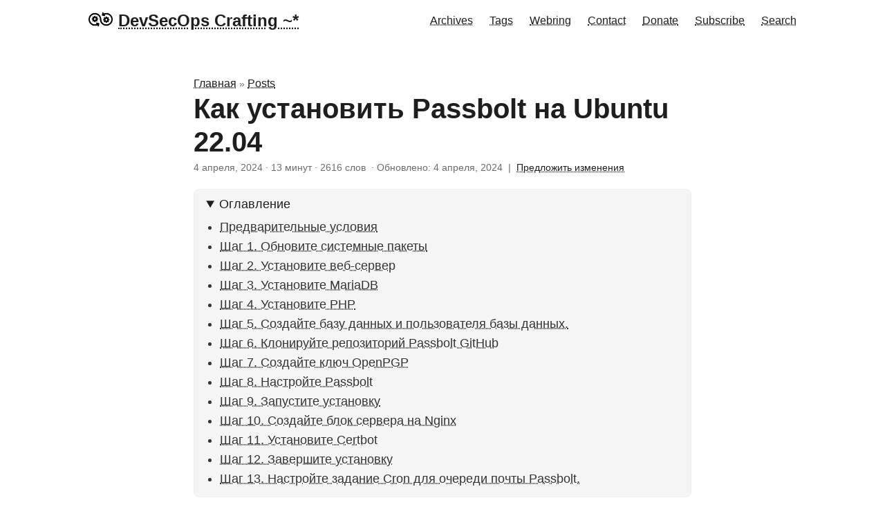

--- FILE ---
content_type: text/html; charset=utf-8
request_url: https://byzoni.org/posts/how-to-install-passbolt-on-ubuntu-22-04/
body_size: 23467
content:
<!doctype html><html lang=ru dir=auto data-theme=light><head><meta charset=utf-8><meta http-equiv=X-UA-Compatible content="IE=edge"><meta name=viewport content="width=device-width,initial-scale=1,shrink-to-fit=no"><meta name=robots content="index, follow"><title>Как установить Passbolt на Ubuntu 22.04 | DevSecOps Crafting ~*</title><meta name=keywords content="ubuntu,Passbolt"><meta name=description content="Это руководство предназначено как для технических энтузиастов, так и для ИТ-специалистов и предлагает простой, пошаговый процесс установки Passbolt CE в вашей системе Ubuntu 22.04. Если вы хотите повысить личную кибербезопасность или улучшить командное управление паролями, это руководство поможет вам."><meta name=author content><link rel=canonical href=https://byzoni.org/posts/how-to-install-passbolt-on-ubuntu-22-04/><link crossorigin=anonymous href=/assets/css/stylesheet.css rel="preload stylesheet" as=style><link rel=icon href=https://byzoni.org/favicon.ico><link rel=icon type=image/png sizes=16x16 href=https://byzoni.org/favicon-16x16.png><link rel=icon type=image/png sizes=32x32 href=https://byzoni.org/favicon-32x32.png><link rel=apple-touch-icon href=https://byzoni.org/apple-touch-icon.png><link rel=mask-icon href=https://byzoni.org/safari-pinned-tab.svg><meta name=theme-color content="#2e2e33"><meta name=msapplication-TileColor content="#2e2e33"><link rel=alternate hreflang=ru href=https://byzoni.org/posts/how-to-install-passbolt-on-ubuntu-22-04/><noscript><style>#theme-toggle,.top-link{display:none}</style></noscript><style>.admonition{margin:1.5rem 0;border-left:4px solid;border-radius:.25rem;box-shadow:0 1px 3px rgba(0,0,0,.1);overflow:hidden}.admonition-title{padding:.75rem 1rem;font-weight:600;display:flex;align-items:center;gap:.5rem}.admonition-content{padding:0 1rem 1rem}.admonition-content p:last-child{margin-bottom:0}.admonition.note{border-left-color:#3b82f6;background-color:#eff6ff}.admonition.note .admonition-title{background-color:#dbeafe;color:#1e40af}.admonition.info{border-left-color:#06b6d4;background-color:#ecfeff}.admonition.info .admonition-title{background-color:#cffafe;color:#0e7490}.admonition.warning{border-left-color:#f59e0b;background-color:#fffbeb}.admonition.warning .admonition-title{background-color:#fef3c7;color:#92400e}.admonition.tip{border-left-color:#10b981;background-color:#ecfdf5}.admonition.tip .admonition-title{background-color:#d1fae5;color:#065f46}.admonition.quote{border-left-color:#6b7280;background-color:#f9fafb}.admonition.quote .admonition-title{background-color:#f3f4f6;color:#374151}.admonition.quote .admonition-content{font-family:Georgia,times new roman,Times,serif;font-style:italic;line-height:1.6}.admonition-quote-footer{margin-top:1rem;text-align:right;font-style:normal;font-weight:500;font-size:.9em;opacity:.8}.admonition.example{border-left-color:#8b5cf6;background-color:#f5f3ff}.admonition.example .admonition-title{background-color:#ede9fe;color:#5b21b6}.admonition.ai{border-left-color:#f97316;background-color:#fff7ed}.admonition.ai .admonition-title{background-color:#fed7aa;color:#c2410c}.dark .admonition.note{background-color:#1e3a8a;border-left-color:#60a5fa}.dark .admonition.note .admonition-title{background-color:#1e40af;color:#bfdbfe}.dark .admonition.note .admonition-content{color:#e0e7ff}.dark .admonition.info{background-color:#164e63;border-left-color:#22d3ee}.dark .admonition.info .admonition-title{background-color:#0e7490;color:#a5f3fc}.dark .admonition.info .admonition-content{color:#cffafe}.dark .admonition.warning{background-color:#92400e;border-left-color:#fbbf24}.dark .admonition.warning .admonition-title{background-color:#b45309;color:#fde68a}.dark .admonition.warning .admonition-content{color:#fef3c7}.dark .admonition.tip{background-color:#064e3b;border-left-color:#34d399}.dark .admonition.tip .admonition-title{background-color:#065f46;color:#a7f3d0}.dark .admonition.tip .admonition-content{color:#d1fae5}.dark .admonition.quote{background-color:#374151;border-left-color:#9ca3af}.dark .admonition.quote .admonition-title{background-color:#4b5563;color:#d1d5db}.dark .admonition.quote .admonition-content{color:#f3f4f6}.dark .admonition-quote-footer{color:#d1d5db}.dark .admonition.example{background-color:#581c87;border-left-color:#a78bfa}.dark .admonition.example .admonition-title{background-color:#6b21a8;color:#c4b5fd}.dark .admonition.example .admonition-content{color:#e9d5ff}.dark .admonition.ai{background-color:#7c2d12;border-left-color:#fb923c}.dark .admonition.ai .admonition-title{background-color:#9a3412;color:#fed7aa}.dark .admonition.ai .admonition-content{color:#ffedd5}.chroma,.highlight,.highlight .chroma,div.highlight,div.highlight .chroma,pre.chroma,.highlight pre.chroma,.highlight pre,pre,.lntable,.lntd,.lntd pre,.lntd pre.chroma,.highlight .lntable,.highlight .lntd,.highlight .lntd pre,.highlight .lntd pre.chroma,div.highlight .lntable,div.highlight .lntd,div.highlight .lntd pre,div.highlight .lntd pre.chroma{background-color:#f6f8fa!important;color:#24292e!important}.dark .chroma,.dark .highlight,.dark .highlight .chroma,.dark div.highlight,.dark div.highlight .chroma,.dark pre.chroma,.dark .highlight pre.chroma,.dark .highlight pre,.dark pre,.dark .lntable,.dark .lntd,.dark .lntd pre,.dark .lntd pre.chroma,.dark .highlight .lntable,.dark .highlight .lntd,.dark .highlight .lntd pre,.dark .highlight .lntd pre.chroma,.dark div.highlight .lntable,.dark div.highlight .lntd,.dark div.highlight .lntd pre,.dark div.highlight .lntd pre.chroma{background-color:#24273a!important;color:#cad3f5!important}@media(prefers-color-scheme:dark){body:not(.light) .chroma,body:not(.light) .highlight,body:not(.light) .highlight .chroma,body:not(.light) div.highlight,body:not(.light) div.highlight .chroma,body:not(.light) pre.chroma,body:not(.light) .highlight pre.chroma,body:not(.light) .highlight pre,body:not(.light) pre,body:not(.light) .lntable,body:not(.light) .lntd,body:not(.light) .lntd pre,body:not(.light) .lntd pre.chroma,body:not(.light) .highlight .lntable,body:not(.light) .highlight .lntd,body:not(.light) .highlight .lntd pre,body:not(.light) .highlight .lntd pre.chroma,body:not(.light) div.highlight .lntable,body:not(.light) div.highlight .lntd,body:not(.light) div.highlight .lntd pre,body:not(.light) div.highlight .lntd pre.chroma{background-color:#24273a!important;color:#cad3f5!important}}body:not(.dark) [class*=chroma],body:not(.dark) [class*=highlight],body:not(.dark) [class*=lnt],body:not(.dark) pre,body:not(.dark) code,[class*=chroma],[class*=highlight],[class*=lnt],pre,code{background-color:#f6f8fa!important;color:#24292e!important}.dark [class*=chroma],.dark [class*=highlight],.dark [class*=lnt],.dark pre,.dark code{background-color:#24273a!important;color:#cad3f5!important}@media(prefers-color-scheme:dark){body:not(.light) [class*=chroma],body:not(.light) [class*=highlight],body:not(.light) [class*=lnt],body:not(.light) pre,body:not(.light) code{background-color:#24273a!important;color:#cad3f5!important}}body:not(.dark) [class*=chroma],body:not(.dark) [class*=highlight],body:not(.dark) pre,body:not(.dark) code{background-color:#f8f9fa!important;color:#1a1a1a!important;border:none!important;outline:none!important;box-shadow:none!important;border-radius:0!important}body:not(.dark) [class*=lnt],body:not(.dark) [class*=ln]{background-color:#f8f9fa!important;color:#6c757d!important;border-radius:0!important}body:not(.dark) .highlight,body:not(.dark) .highlight>div,body:not(.dark) .lntable,body:not(.dark) .lntd{border:none!important;outline:none!important;box-shadow:none!important}body:not(.dark) .chroma .k,body:not(.dark) .chroma .kd,body:not(.dark) .chroma .kn,body:not(.dark) .chroma .kp,body:not(.dark) .chroma .kr,body:not(.dark) .chroma .kt{color:#d01040!important;font-weight:600!important}body:not(.dark) .chroma .s,body:not(.dark) .chroma .s1,body:not(.dark) .chroma .s2,body:not(.dark) .chroma .sb,body:not(.dark) .chroma .sc{color:#003d99!important}body:not(.dark) .chroma .nf,body:not(.dark) .chroma .fm{color:#6610f2!important;font-weight:500!important}body:not(.dark) .chroma .c,body:not(.dark) .chroma .c1,body:not(.dark) .chroma .cm{color:#198754!important;font-style:italic!important}body:not(.dark) .chroma .m,body:not(.dark) .chroma .mi,body:not(.dark) .chroma .mf{color:#fd7e14!important}body:not(.dark) .chroma .ln,body:not(.dark) .chroma .lnt{color:#adb5bd!important}body:not(.dark) .chroma .p{color:#495057!important}body:not(.dark) .chroma .nc,body:not(.dark) .chroma .no{color:#d63384!important;font-weight:600!important}body:not(.dark) .chroma .nt{color:#003d99!important;font-weight:600!important}body:not(.dark) .chroma .na,body:not(.dark) .chroma .nx{color:#1a1a1a!important}body:not(.dark) .chroma .nv,body:not(.dark) .chroma .vc,body:not(.dark) .chroma .vg,body:not(.dark) .chroma .vi,body:not(.dark) .chroma .vm{color:#003d99!important;font-weight:500!important}body:not(.dark) .chroma .nb,body:not(.dark) .chroma .bp,body:not(.dark) .chroma .nd,body:not(.dark) .chroma .nn{color:#003d99!important;font-weight:500!important}body:not(.dark) .chroma [style*="color:#8aadf4"],body:not(.dark) .chroma [style*="color:#91d7e3"]{color:#003d99!important}a{text-decoration:underline;text-decoration-style:dotted;text-underline-offset:3px}a:hover{text-decoration-style:solid}.pagination{display:flex;justify-content:space-between;align-items:center;flex-wrap:wrap;gap:1rem;margin:2rem 0}.page-numbers{display:flex;align-items:center;gap:.5rem;flex-wrap:wrap}.page-numbers a,.page-numbers span.current{display:inline-block;padding:.5rem .75rem;text-decoration:none;border:1px solid var(--border);border-radius:4px;min-width:2.5rem;text-align:center;transition:all .2s ease}.page-numbers a:hover{background-color:var(--theme);color:var(--main);border-color:var(--theme)}.page-numbers span.current{background-color:var(--theme);color:var(--main);border-color:var(--theme);font-weight:700}.page-numbers span.dots{padding:.5rem .25rem;color:var(--secondary)}.pagination-info{font-size:.9rem;color:var(--secondary);text-align:center;margin-top:1rem;padding:.5rem;background-color:var(--code-bg);border-radius:4px}.tag-filter-dropdown{margin:1.5rem 0;padding:.75rem 1rem;background-color:var(--code-bg);border-radius:6px;border:1px solid var(--border)}.filter-header{display:flex;justify-content:space-between;align-items:center;margin-bottom:.75rem}.filter-label{font-size:.9rem;font-weight:600;color:var(--primary)}.filter-stats{font-size:.8rem;color:var(--secondary)}.tag-dropdown{width:100%;max-width:300px;padding:.5rem;font-size:.9rem;background-color:var(--theme);color:var(--primary);border:1px solid var(--border);border-radius:4px;cursor:pointer;transition:all .2s ease}.tag-dropdown:hover{border-color:var(--primary)}.tag-dropdown:focus{outline:none;border-color:var(--primary);box-shadow:0 0 0 2px rgba(var(--primary-rgb),.2)}.dark .tag-dropdown{background-color:var(--entry);color:var(--primary)}.tags-overview{margin:2rem 0}.tags-stats{margin-bottom:2rem;padding:1rem;background-color:var(--code-bg);border-radius:6px;border:1px solid var(--border);text-align:center}.tags-stats p{margin:.5rem 0;color:var(--secondary)}.tags-stats strong{color:var(--primary)}.tags-grid{display:grid;grid-template-columns:repeat(auto-fill,minmax(300px,1fr));gap:1rem;margin-top:1rem}.tag-card{background-color:var(--code-bg);border:1px solid var(--border);border-radius:8px;overflow:hidden;transition:all .2s ease}.tag-card:hover{transform:translateY(-2px);box-shadow:0 4px 12px rgba(0,0,0,.1);border-color:var(--primary)}.tag-link{display:block;padding:1rem;text-decoration:none;color:inherit}.tag-info{display:flex;justify-content:space-between;align-items:center;margin-bottom:.75rem}.tag-name{margin:0;font-size:1.1rem;font-weight:600;color:var(--primary)}.tag-count{font-size:.85rem;color:var(--secondary);background-color:var(--theme);padding:.2rem .5rem;border-radius:12px;border:1px solid var(--border)}.tag-preview{display:flex;flex-direction:column;gap:.25rem}.preview-post{font-size:.8rem;color:var(--secondary);line-height:1.3;display:-webkit-box;-webkit-line-clamp:1;-webkit-box-orient:vertical;overflow:hidden}.more-posts{font-size:.75rem;color:var(--secondary);font-style:italic;opacity:.7}.dark .tag-card:hover{box-shadow:0 4px 12px rgba(255,255,255,.1)}@media(max-width:768px){.pagination{flex-direction:column;gap:.5rem}.page-numbers{justify-content:center}.tag-filter-dropdown{margin:1rem 0;padding:.5rem .75rem}.filter-header{flex-direction:column;align-items:flex-start;gap:.25rem;margin-bottom:.5rem}.tag-dropdown{max-width:100%;font-size:.85rem}.tags-grid{grid-template-columns:1fr;gap:.75rem}.tag-card{margin-bottom:.5rem}.tag-info{flex-direction:column;align-items:flex-start;gap:.5rem}.pagination-info{font-size:.8rem}}.til-post{background:linear-gradient(135deg,#f0f9ff 0%,#e0f2fe 100%);border-left:4px solid #0ea5e9;position:relative}.til-post::before{content:"📚 TIL";position:absolute;top:.5rem;right:.75rem;background:#0ea5e9;color:#fff;padding:.25rem .5rem;border-radius:.375rem;font-size:.75rem;font-weight:600;letter-spacing:.025em;z-index:1}.til-post:hover{background:linear-gradient(135deg,#e0f2fe 0%,#bae6fd 100%);box-shadow:0 4px 6px -1px rgba(14,165,233,.1),0 2px 4px -1px rgba(14,165,233,6%);transform:translateY(-1px);transition:all .2s ease-in-out}.dark .til-post{background:linear-gradient(135deg,#0c1929 0%,#1e293b 100%);border-left-color:#38bdf8}.dark .til-post::before{background:#38bdf8;color:#0f172a}.dark .til-post:hover{background:linear-gradient(135deg,#1e293b 0%,#334155 100%);box-shadow:0 4px 6px -1px rgba(56,189,248,.2),0 2px 4px -1px rgba(56,189,248,.1)}.til-post .entry-header{margin-right:4rem}@media(max-width:768px){.til-post::before{position:static;display:inline-block;margin-bottom:.5rem;margin-left:0}.til-post .entry-header{margin-right:0}}.lntd:first-child,.lntd:first-child *,.lntable .lntd:first-child,.lntable .lntd:first-child *,.lnt,.ln,span.lnt,span.ln,td.lnt,td.ln,.chroma .lnt,.chroma .ln,.highlight .lnt,.highlight .ln,body:not(.dark) .lnt,body:not(.dark) .ln,body:not(.dark) [class*=lnt],body:not(.dark) [class*=ln]{border-radius:0!important;border-top-left-radius:0!important;border-top-right-radius:0!important;border-bottom-left-radius:0!important;border-bottom-right-radius:0!important;border:none!important;outline:none!important}.highlight,.chroma,div.highlight,.lntable,.highlight .lntable,.chroma .lntable,.highlight>div,.chroma>div,body:not(.dark) .highlight,body:not(.dark) .chroma,body:not(.dark) div.highlight,body:not(.dark) .lntable,body:not(.dark) .highlight .lntable,body:not(.dark) .chroma .lntable,body:not(.dark) .highlight>div,body:not(.dark) .chroma>div{background-color:#f8f9fa!important;background:#f8f9fa!important}body:not(.dark) .chroma .hl,body:not(.dark) .highlight .hl{background-color:#fff3cd!important;display:block;width:100%}.dark .chroma .hl,.dark .highlight .hl{background-color:#3d3d00!important;display:block;width:100%}@media(prefers-color-scheme:dark){body:not(.light) .chroma .hl,body:not(.light) .highlight .hl{background-color:#3d3d00!important}}.newsletter-container{margin:3rem auto 2rem;padding:2rem;max-width:600px;background-color:var(--code-bg);border:1px solid var(--border);border-radius:8px}.newsletter-heading{margin:0 0 .5rem;font-size:1.5rem;font-weight:700;color:var(--primary);text-align:center}.newsletter-description{margin:0 0 1.5rem;font-size:.95rem;color:var(--secondary);text-align:center}.picoletter-form-embed{display:flex;flex-direction:column;font-family:SF Pro Display,-apple-system,BlinkMacSystemFont,Helvetica Neue,sans-serif}.picoletter-form-embed label{font-size:.875rem;margin-bottom:.5rem;font-weight:600;color:var(--primary)}.picoletter-form-embed input[type=text],.picoletter-form-embed input[type=email]{padding:.65rem;margin-bottom:1rem;border:1px solid var(--border);border-radius:.4rem;background-color:var(--theme);color:var(--primary);font-size:.9rem;transition:all .2s ease}.picoletter-form-embed input[type=text]:focus,.picoletter-form-embed input[type=email]:focus{outline:none;border-color:var(--primary);box-shadow:0 0 0 2px rgba(var(--primary-rgb),.1)}.picoletter-form-embed input[type=submit]{border:1px solid var(--primary);background-color:var(--primary);color:var(--theme);padding:.65rem .9rem;font-size:.95rem;font-weight:600;text-decoration:none;line-height:normal;margin-bottom:.75rem;border-radius:.4rem;cursor:pointer;transition:all .2s ease}.picoletter-form-embed input[type=submit]:hover{opacity:.9;transform:translateY(-1px);box-shadow:0 2px 4px rgba(0,0,0,.1)}.picoletter-attribution{margin-block-start:0;margin-block-end:0;font-size:.75rem;color:var(--secondary);text-align:center}.picoletter-attribution a{color:var(--secondary);text-decoration:none}.picoletter-attribution a:hover{color:var(--primary);text-decoration:underline}.dark .newsletter-container{background-color:var(--entry)}.dark .picoletter-form-embed input[type=text],.dark .picoletter-form-embed input[type=email]{background-color:var(--theme);border-color:var(--border)}.dark .picoletter-form-embed input[type=submit]{background-color:var(--primary);color:var(--theme)}@media(max-width:768px){.newsletter-container{margin:2rem 1rem 1rem;padding:1.5rem 1rem}.newsletter-heading{font-size:1.25rem}.newsletter-description{font-size:.9rem}}</style><style>@media screen and (min-width:769px){.post-content input[type=checkbox]:checked~label>img{transform:scale(1.6);cursor:zoom-out;position:relative;z-index:999}.post-content img.zoomCheck{transition:transform .15s ease;z-index:999;cursor:zoom-in}}</style><meta property="og:url" content="https://byzoni.org/posts/how-to-install-passbolt-on-ubuntu-22-04/"><meta property="og:site_name" content="DevSecOps Crafting ~*"><meta property="og:title" content="Как установить Passbolt на Ubuntu 22.04"><meta property="og:description" content="Это руководство предназначено как для технических энтузиастов, так и для ИТ-специалистов и предлагает простой, пошаговый процесс установки Passbolt CE в вашей системе Ubuntu 22.04. Если вы хотите повысить личную кибербезопасность или улучшить командное управление паролями, это руководство поможет вам."><meta property="og:locale" content="ru"><meta property="og:type" content="article"><meta property="article:section" content="posts"><meta property="article:published_time" content="2024-04-04T09:48:12+05:00"><meta property="article:modified_time" content="2024-04-04T09:48:12+05:00"><meta property="article:tag" content="Ubuntu"><meta property="article:tag" content="Passbolt"><meta property="og:image" content="https://byzoni.org/devops.png"><meta name=twitter:card content="summary_large_image"><meta name=twitter:image content="https://byzoni.org/devops.png"><meta name=twitter:title content="Как установить Passbolt на Ubuntu 22.04"><meta name=twitter:description content="Это руководство предназначено как для технических энтузиастов, так и для ИТ-специалистов и предлагает простой, пошаговый процесс установки Passbolt CE в вашей системе Ubuntu 22.04. Если вы хотите повысить личную кибербезопасность или улучшить командное управление паролями, это руководство поможет вам."><script type=application/ld+json>{"@context":"https://schema.org","@type":"BreadcrumbList","itemListElement":[{"@type":"ListItem","position":1,"name":"Posts","item":"https://byzoni.org/posts/"},{"@type":"ListItem","position":2,"name":"Как установить Passbolt на Ubuntu 22.04","item":"https://byzoni.org/posts/how-to-install-passbolt-on-ubuntu-22-04/"}]}</script><script type=application/ld+json>{"@context":"https://schema.org","@type":"BlogPosting","headline":"Как установить Passbolt на Ubuntu 22.04","name":"Как установить Passbolt на Ubuntu 22.04","description":"Это руководство предназначено как для технических энтузиастов, так и для ИТ-специалистов и предлагает простой, пошаговый процесс установки Passbolt CE в вашей системе Ubuntu 22.04. Если вы хотите повысить личную кибербезопасность или улучшить командное управление паролями, это руководство поможет вам.\n","keywords":["ubuntu","Passbolt"],"articleBody":"Это руководство предназначено как для технических энтузиастов, так и для ИТ-специалистов и предлагает простой, пошаговый процесс установки Passbolt CE в вашей системе Ubuntu 22.04. Если вы хотите повысить личную кибербезопасность или улучшить командное управление паролями, это руководство поможет вам.\nПредварительные условия Ubuntu 22.04 VPS Минимум 2 ГБ ОЗУ root-доступ по SSH или системный пользователь с привилегиями sudo. Рабочий SMTP-сервер для уведомлений по электронной почте. Шаг 1. Обновите системные пакеты Для начала войдите в свой Ubuntu 22.04 VPS, используя SSH:\n1 ssh root@IP_Address -p Port_number Замените «IP_Address» и «Port_number» фактическим IP-адресом вашего сервера и номером порта SSH. При необходимости замените «root» на имя пользователя вашей учетной записи sudo.\nПосле входа в систему вы должны убедиться, что все пакеты ОС Ubuntu, установленные на сервере, обновлены. Вы можете сделать это, выполнив следующие команды:\n1 sudo apt-get update -y \u0026\u0026 sudo apt-get upgrade -y Шаг 2. Установите веб-сервер В этом руководстве мы будем использовать Nginx в качестве веб-сервера, но вы также можете выбрать Apache, если хотите. Nginx, высокоэффективный веб-сервер, в настоящее время пользуется большим спросом. Более того, он служит универсальным инструментом, способным функционировать как обратный прокси-сервер, так и кеширующий сервер. Используйте следующую команду для установки веб-сервера Nginx:\n1 sudo apt install nginx После установки мы можем включить автоматический запуск Nginx во время загрузки, выполнив следующую команду:\n1 sudo systemctl enable nginx Затем запустите Nginx, используя:\n1 sudo systemctl start nginx Если все работает как положено, вы можете проверить статус с помощью следующей команды:\n1 sudo systemctl status nginx Вот как должен выглядеть результат:\n1 2 3 4 5 6 7 8 9 10 11 12 13 14 ● nginx.service - A high performance web server and a reverse proxy server Loaded: loaded (/lib/systemd/system/nginx.service; enabled; vendor preset: enabled) Active: active (running) since Thu 2024-04-04 07:52:27 CST; 6s ago Docs: man:nginx(8) Process: 2741 ExecStartPre=/usr/sbin/nginx -t -q -g daemon on; master_process on; (code=exited, status=0/SUCCESS) Process: 2742 ExecStart=/usr/sbin/nginx -g daemon on; master_process on; (code=exited, status=0/SUCCESS) Main PID: 2743 (nginx) Tasks: 3 (limit: 4558) Memory: 3.3M CPU: 44ms CGroup: /system.slice/nginx.service ├─2743 \"nginx: master process /usr/sbin/nginx -g daemon on; master_process on;\" ├─2744 \"nginx: worker process\" \"\" \"\" \"\" \"\" \"\" \"\" \"\" \"\" \"\" \"\" \"\" \"\" \"\" \"\" \"\" \"\" \"\" \"\" \"\" \"\" \"\" \"\" \"\" \"\" \"\" \"\" \"\" └─2745 \"nginx: worker process\" \"\" \"\" \"\" \"\" \"\" \"\" \"\" \"\" \"\" \"\" \"\" \"\" \"\" \"\" \"\" \"\" \"\" \"\" \"\" \"\" \"\" \"\" \"\" \"\" \"\" \"\" \"\" Шаг 3. Установите MariaDB MariaDB служит полной заменой MySQL. Он был разработан бывшими членами команды MySQL, которые выразили обеспокоенность тем, что Oracle может перевести MySQL в продукт с закрытым исходным кодом. Выполните следующую команду, чтобы установить MariaDB в Ubuntu 22.04:\n1 sudo apt install mariadb-server mariadb-client После установки мы можем включить автоматический запуск MariaDB во время загрузки, выполнив следующую команду:\n1 sudo systemctl enable mariadb Затем запустите MariaDB, используя:\n1 sudo systemctl start mariadb Если все работает как положено, вы можете проверить статус с помощью следующей команды:\n1 sudo systemctl status mariadb Вот как должен выглядеть результат:\n1 2 3 4 5 6 7 8 9 10 11 12 ● mariadb.service - MariaDB 10.6.16 database server Loaded: loaded (/lib/systemd/system/mariadb.service; enabled; vendor preset: enabled) Active: active (running) since Thu 2024-04-04 08:02:34 CST; 19s ago Docs: man:mariadbd(8) https://mariadb.com/kb/en/library/systemd/ Main PID: 3386 (mariadbd) Status: \"Taking your SQL requests now...\" Tasks: 12 (limit: 4558) Memory: 61.1M CPU: 525ms CGroup: /system.slice/mariadb.service └─3386 /usr/sbin/mariadbd Шаг 4. Установите PHP Существует два основных способа установки PHP в Ubuntu. Мы воспользуемся стандартным подходом и установим PHP из репозиториев Ubuntu с помощью менеджера пакетов APT, как показано ниже:\n1 sudo apt install php Однако важно отметить, что этот метод не предоставляет последнюю версию PHP. В настоящее время репозиторий предоставляет только PHP 8.1.\nДалее мы установим расширения PHP с помощью следующей команды:\n1 sudo apt install php-{fpm,mysql,common,cli,opcache,readline,mbstring,xml,gd,cur,imagick,gnupg,ldap,imap,zip,bz2,intl,gmpl} Шаг 5. Создайте базу данных и пользователя базы данных. Теперь, когда стек LEMP установлен, мы собираемся создать пустую базу данных для Passblot и пользователя базы данных с разрешением на доступ к этой базе данных.\nВойдите в консоль MySQL и выполните следующие команды:\n1 sudo mysql -u root 1 2 3 4 5 CREATE DATABASE passbolt; CREATE USER 'passbolt'@'localhost' IDENTIFIED BY 'YourStrongPasswordHere'; GRANT ALL PRIVILEGES ON passbolt.* TO 'passbolt'@'localhost'; FLUSH PRIVILEGES; EXIT; Обязательно обновите «YourStrongPasswordHere», указав более безопасный пароль.\nШаг 6. Клонируйте репозиторий Passbolt GitHub После установки системных зависимостей для работы Passbolt мы клонируем репозиторий последней стабильной версии Passbolt, доступной на GitHub, выполнив следующие команды:\n1 2 3 4 sudo apt install git sudo -R chown www-data:www-data /var/www/ cd /var/www/ sudo -u www-data git clone https://github.com/passbolt/passbolt_api.git Затем откройте каталог Passbolt и установите композитор:\n1 2 cd /var/www/passbolt_api/ sudo apt install composer Используйте Composer для установки зависимостей PHP с помощью следующей команды:\n1 sudo -u www-data composer install --no-dev Он должен спросить, хотите ли вы установить права доступа к каталогу, ответьте «Y»:\nШаг 7. Создайте ключ OpenPGP Пользователям виртуальных частных серверов (VPS) рекомендуется установить пакет hasged, чтобы обеспечить адекватное генерирование энтропии.\n1 sudo apt install haveged Если все работает как положено, вы можете проверить статус с помощью следующей команды.\n1 sudo systemctl status haveged Вот как должен выглядеть результат:\n1 2 3 4 5 6 7 8 9 10 11 ● haveged.service - Entropy Daemon based on the HAVEGE algorithm Loaded: loaded (/lib/systemd/system/haveged.service; enabled; vendor preset: enabled) Active: active (running) since Thu 2024-04-04 08:10:25 CST; 1min 14s ago Docs: man:haveged(8) http://www.issihosts.com/haveged/ Main PID: 22174 (haveged) Tasks: 1 (limit: 4558) Memory: 3.3M CPU: 356ms CGroup: /system.slice/haveged.service └─22174 /usr/sbin/haveged --Foreground --verbose=1 Затем выполните следующую команду, чтобы сгенерировать новую пару ключей.\n1 sudo -u www-data gpg --quick-gen-key --pinentry-mode=loopback 'YourFirstName YourLastName ' default default never Замените «YourFirstName» и «YourLastName» на свое имя и фамилию, а «","wordCount":"2616","inLanguage":"ru","image":"https://byzoni.org/devops.png","datePublished":"2024-04-04T09:48:12+05:00","dateModified":"2024-04-04T09:48:12+05:00","mainEntityOfPage":{"@type":"WebPage","@id":"https://byzoni.org/posts/how-to-install-passbolt-on-ubuntu-22-04/"},"publisher":{"@type":"Organization","name":"DevSecOps Crafting ~*","logo":{"@type":"ImageObject","url":"https://byzoni.org/favicon.ico"}}}</script></head><body id=top><header class=header><nav class=nav><div class=logo><a href=https://byzoni.org/ accesskey=h title="DevSecOps Crafting ~* (Alt + H)"><img src=https://byzoni.org/devops.png alt aria-label=logo height=35>DevSecOps Crafting ~*</a><div class=logo-switches></div></div><ul id=menu><li><a href=https://byzoni.org/archives/ title=Archives><span>Archives</span></a></li><li><a href=https://byzoni.org/tags/ title=Tags><span>Tags</span></a></li><li><a href=https://byzoni.org/webring/ title=Webring><span>Webring</span></a></li><li><a href=https://byzoni.org/contact/ title=Contact><span>Contact</span></a></li><li><a href=https://byzoni.org/donate/ title=Donate><span>Donate</span></a></li><li><a href=https://byzoni.org/subscribe/ title=Subscribe><span>Subscribe</span></a></li><li><a href=https://byzoni.org/search/ title="Search (Alt + /)" accesskey=/><span>Search</span></a></li></ul></nav></header><main class=main><article class=post-single><header class=post-header><div class=breadcrumbs><a href=https://byzoni.org/>Главная</a>&nbsp;»&nbsp;<a href=https://byzoni.org/posts/>Posts</a></div><h1 class="post-title entry-hint-parent">Как установить Passbolt на Ubuntu 22.04</h1><div class=post-meta><span title='2024-04-04 09:48:12 +0500 +05'>4 апреля, 2024</span>&nbsp;·&nbsp;13 минут&nbsp;·&nbsp;2616 слов<span title="2024-04-04 09:48:12 +0500 +05" class=last_modified>
&nbsp;· Обновлено: 4 апреля, 2024
</span>&nbsp;|&nbsp;<span>
<a href=https://git.byzoni.org/byzoni.org/byzoni/src/branch/master/content/posts/how-to-install-passbolt-on-ubuntu-22-04/index.md rel="noopener noreferrer edit" target=_blank>Предложить изменения</a></span></div></header><div class=toc><details open><summary accesskey=c title="(Alt + C)"><span class=details>Оглавление</span></summary><div class=inner><nav id=TableOfContents><ul><li><a href=#предварительные-условия>Предварительные условия</a></li><li><a href=#шаг-1-обновите-системные-пакеты>Шаг 1. Обновите системные пакеты</a></li><li><a href=#шаг-2-установите-веб-сервер>Шаг 2. Установите веб-сервер</a></li><li><a href=#шаг-3-установите-mariadb>Шаг 3. Установите MariaDB</a></li><li><a href=#шаг-4-установите-php>Шаг 4. Установите PHP</a></li><li><a href=#шаг-5-создайте-базу-данных-и-пользователя-базы-данных>Шаг 5. Создайте базу данных и пользователя базы данных.</a></li><li><a href=#шаг-6-клонируйте-репозиторий-passbolt-github>Шаг 6. Клонируйте репозиторий Passbolt GitHub</a></li><li><a href=#шаг-7-создайте-ключ-openpgp>Шаг 7. Создайте ключ OpenPGP</a></li><li><a href=#шаг-8-настройте-passbolt>Шаг 8. Настройте Passbolt</a></li><li><a href=#шаг-9-запустите-установку>Шаг 9. Запустите установку</a></li><li><a href=#шаг-10-создайте-блок-сервера-на-nginx>Шаг 10. Создайте блок сервера на Nginx</a></li><li><a href=#шаг-11-установите-certbot>Шаг 11. Установите Certbot</a></li><li><a href=#шаг-12-завершите-установку>Шаг 12. Завершите установку</a></li><li><a href=#шаг-13-настройте-задание-cron-для-очереди-почты-passbolt>Шаг 13. Настройте задание Cron для очереди почты Passbolt.</a></li></ul></nav></div></details></div><div class=post-content><p>Это руководство предназначено как для технических энтузиастов, так и для ИТ-специалистов и предлагает простой, пошаговый процесс установки <a href=https://www.passbolt.com/>Passbolt CE</a> в вашей системе Ubuntu 22.04. Если вы хотите повысить личную кибербезопасность или улучшить командное управление паролями, это руководство поможет вам.</p><h2 id=предварительные-условия>Предварительные условия<a hidden class=anchor aria-hidden=true href=#предварительные-условия>#</a></h2><ul><li>Ubuntu 22.04 VPS</li><li>Минимум 2 ГБ ОЗУ</li><li>root-доступ по SSH или системный пользователь с привилегиями sudo.</li><li>Рабочий SMTP-сервер для уведомлений по электронной почте.</li></ul><h2 id=шаг-1-обновите-системные-пакеты>Шаг 1. Обновите системные пакеты<a hidden class=anchor aria-hidden=true href=#шаг-1-обновите-системные-пакеты>#</a></h2><p>Для начала войдите в свой Ubuntu 22.04 VPS, используя SSH:</p><div class=highlight><div style=color:#2f1e2e;background-color:#e7e9db;-moz-tab-size:4;-o-tab-size:4;tab-size:4><table style=border-spacing:0;padding:0;margin:0;border:0><tr><td style=vertical-align:top;padding:0;margin:0;border:0><pre tabindex=0 style=color:#2f1e2e;background-color:#e7e9db;-moz-tab-size:4;-o-tab-size:4;tab-size:4><code><span style="white-space:pre;-webkit-user-select:none;user-select:none;margin-right:.4em;padding:0 .4em;color:#7f7f7f">1
</span></code></pre></td><td style=vertical-align:top;padding:0;margin:0;border:0;width:100%><pre tabindex=0 style=color:#2f1e2e;background-color:#e7e9db;-moz-tab-size:4;-o-tab-size:4;tab-size:4><code class=language-fallback data-lang=fallback><span style=display:flex><span>ssh root@IP_Address -p Port_number
</span></span></code></pre></td></tr></table></div></div><p>Замените «IP_Address» и «Port_number» фактическим IP-адресом вашего сервера и номером порта SSH. При необходимости замените «root» на имя пользователя вашей учетной записи sudo.</p><p>После входа в систему вы должны убедиться, что все пакеты ОС Ubuntu, установленные на сервере, обновлены. Вы можете сделать это, выполнив следующие команды:</p><div class=highlight><div style=color:#2f1e2e;background-color:#e7e9db;-moz-tab-size:4;-o-tab-size:4;tab-size:4><table style=border-spacing:0;padding:0;margin:0;border:0><tr><td style=vertical-align:top;padding:0;margin:0;border:0><pre tabindex=0 style=color:#2f1e2e;background-color:#e7e9db;-moz-tab-size:4;-o-tab-size:4;tab-size:4><code><span style="white-space:pre;-webkit-user-select:none;user-select:none;margin-right:.4em;padding:0 .4em;color:#7f7f7f">1
</span></code></pre></td><td style=vertical-align:top;padding:0;margin:0;border:0;width:100%><pre tabindex=0 style=color:#2f1e2e;background-color:#e7e9db;-moz-tab-size:4;-o-tab-size:4;tab-size:4><code class=language-fallback data-lang=fallback><span style=display:flex><span>sudo apt-get update -y &amp;&amp; sudo apt-get upgrade -y
</span></span></code></pre></td></tr></table></div></div><h2 id=шаг-2-установите-веб-сервер>Шаг 2. Установите веб-сервер<a hidden class=anchor aria-hidden=true href=#шаг-2-установите-веб-сервер>#</a></h2><p>В этом руководстве мы будем использовать Nginx в качестве веб-сервера, но вы также можете выбрать Apache, если хотите. Nginx, высокоэффективный веб-сервер, в настоящее время пользуется большим спросом. Более того, он служит универсальным инструментом, способным функционировать как обратный прокси-сервер, так и кеширующий сервер. Используйте следующую команду для установки веб-сервера Nginx:</p><div class=highlight><div style=color:#2f1e2e;background-color:#e7e9db;-moz-tab-size:4;-o-tab-size:4;tab-size:4><table style=border-spacing:0;padding:0;margin:0;border:0><tr><td style=vertical-align:top;padding:0;margin:0;border:0><pre tabindex=0 style=color:#2f1e2e;background-color:#e7e9db;-moz-tab-size:4;-o-tab-size:4;tab-size:4><code><span style="white-space:pre;-webkit-user-select:none;user-select:none;margin-right:.4em;padding:0 .4em;color:#7f7f7f">1
</span></code></pre></td><td style=vertical-align:top;padding:0;margin:0;border:0;width:100%><pre tabindex=0 style=color:#2f1e2e;background-color:#e7e9db;-moz-tab-size:4;-o-tab-size:4;tab-size:4><code class=language-fallback data-lang=fallback><span style=display:flex><span>sudo apt install nginx
</span></span></code></pre></td></tr></table></div></div><p>После установки мы можем включить автоматический запуск Nginx во время загрузки, выполнив следующую команду:</p><div class=highlight><div style=color:#2f1e2e;background-color:#e7e9db;-moz-tab-size:4;-o-tab-size:4;tab-size:4><table style=border-spacing:0;padding:0;margin:0;border:0><tr><td style=vertical-align:top;padding:0;margin:0;border:0><pre tabindex=0 style=color:#2f1e2e;background-color:#e7e9db;-moz-tab-size:4;-o-tab-size:4;tab-size:4><code><span style="white-space:pre;-webkit-user-select:none;user-select:none;margin-right:.4em;padding:0 .4em;color:#7f7f7f">1
</span></code></pre></td><td style=vertical-align:top;padding:0;margin:0;border:0;width:100%><pre tabindex=0 style=color:#2f1e2e;background-color:#e7e9db;-moz-tab-size:4;-o-tab-size:4;tab-size:4><code class=language-fallback data-lang=fallback><span style=display:flex><span>sudo systemctl enable nginx
</span></span></code></pre></td></tr></table></div></div><p>Затем запустите Nginx, используя:</p><div class=highlight><div style=color:#2f1e2e;background-color:#e7e9db;-moz-tab-size:4;-o-tab-size:4;tab-size:4><table style=border-spacing:0;padding:0;margin:0;border:0><tr><td style=vertical-align:top;padding:0;margin:0;border:0><pre tabindex=0 style=color:#2f1e2e;background-color:#e7e9db;-moz-tab-size:4;-o-tab-size:4;tab-size:4><code><span style="white-space:pre;-webkit-user-select:none;user-select:none;margin-right:.4em;padding:0 .4em;color:#7f7f7f">1
</span></code></pre></td><td style=vertical-align:top;padding:0;margin:0;border:0;width:100%><pre tabindex=0 style=color:#2f1e2e;background-color:#e7e9db;-moz-tab-size:4;-o-tab-size:4;tab-size:4><code class=language-fallback data-lang=fallback><span style=display:flex><span>sudo systemctl start nginx
</span></span></code></pre></td></tr></table></div></div><p>Если все работает как положено, вы можете проверить статус с помощью следующей команды:</p><div class=highlight><div style=color:#2f1e2e;background-color:#e7e9db;-moz-tab-size:4;-o-tab-size:4;tab-size:4><table style=border-spacing:0;padding:0;margin:0;border:0><tr><td style=vertical-align:top;padding:0;margin:0;border:0><pre tabindex=0 style=color:#2f1e2e;background-color:#e7e9db;-moz-tab-size:4;-o-tab-size:4;tab-size:4><code><span style="white-space:pre;-webkit-user-select:none;user-select:none;margin-right:.4em;padding:0 .4em;color:#7f7f7f">1
</span></code></pre></td><td style=vertical-align:top;padding:0;margin:0;border:0;width:100%><pre tabindex=0 style=color:#2f1e2e;background-color:#e7e9db;-moz-tab-size:4;-o-tab-size:4;tab-size:4><code class=language-fallback data-lang=fallback><span style=display:flex><span>sudo systemctl status nginx
</span></span></code></pre></td></tr></table></div></div><p>Вот как должен выглядеть результат:</p><div class=highlight><div style=color:#2f1e2e;background-color:#e7e9db;-moz-tab-size:4;-o-tab-size:4;tab-size:4><table style=border-spacing:0;padding:0;margin:0;border:0><tr><td style=vertical-align:top;padding:0;margin:0;border:0><pre tabindex=0 style=color:#2f1e2e;background-color:#e7e9db;-moz-tab-size:4;-o-tab-size:4;tab-size:4><code><span style="white-space:pre;-webkit-user-select:none;user-select:none;margin-right:.4em;padding:0 .4em;color:#7f7f7f"> 1
</span><span style="white-space:pre;-webkit-user-select:none;user-select:none;margin-right:.4em;padding:0 .4em;color:#7f7f7f"> 2
</span><span style="white-space:pre;-webkit-user-select:none;user-select:none;margin-right:.4em;padding:0 .4em;color:#7f7f7f"> 3
</span><span style="white-space:pre;-webkit-user-select:none;user-select:none;margin-right:.4em;padding:0 .4em;color:#7f7f7f"> 4
</span><span style="white-space:pre;-webkit-user-select:none;user-select:none;margin-right:.4em;padding:0 .4em;color:#7f7f7f"> 5
</span><span style="white-space:pre;-webkit-user-select:none;user-select:none;margin-right:.4em;padding:0 .4em;color:#7f7f7f"> 6
</span><span style="white-space:pre;-webkit-user-select:none;user-select:none;margin-right:.4em;padding:0 .4em;color:#7f7f7f"> 7
</span><span style="white-space:pre;-webkit-user-select:none;user-select:none;margin-right:.4em;padding:0 .4em;color:#7f7f7f"> 8
</span><span style="white-space:pre;-webkit-user-select:none;user-select:none;margin-right:.4em;padding:0 .4em;color:#7f7f7f"> 9
</span><span style="white-space:pre;-webkit-user-select:none;user-select:none;margin-right:.4em;padding:0 .4em;color:#7f7f7f">10
</span><span style="white-space:pre;-webkit-user-select:none;user-select:none;margin-right:.4em;padding:0 .4em;color:#7f7f7f">11
</span><span style="white-space:pre;-webkit-user-select:none;user-select:none;margin-right:.4em;padding:0 .4em;color:#7f7f7f">12
</span><span style="white-space:pre;-webkit-user-select:none;user-select:none;margin-right:.4em;padding:0 .4em;color:#7f7f7f">13
</span><span style="white-space:pre;-webkit-user-select:none;user-select:none;margin-right:.4em;padding:0 .4em;color:#7f7f7f">14
</span></code></pre></td><td style=vertical-align:top;padding:0;margin:0;border:0;width:100%><pre tabindex=0 style=color:#2f1e2e;background-color:#e7e9db;-moz-tab-size:4;-o-tab-size:4;tab-size:4><code class=language-gdscript3 data-lang=gdscript3><span style=display:flex><span><span style=color:#ef6155>●</span> nginx<span style=color:#5bc4bf>.</span>service <span style=color:#5bc4bf>-</span> A high performance web server <span style=color:#5bc4bf>and</span> a reverse proxy server
</span></span><span style=display:flex><span>     Loaded: loaded (<span style=color:#5bc4bf>/</span>lib<span style=color:#5bc4bf>/</span>systemd<span style=color:#5bc4bf>/</span>system<span style=color:#5bc4bf>/</span>nginx<span style=color:#5bc4bf>.</span>service; enabled; vendor preset: enabled)
</span></span><span style=display:flex><span>     Active: active (running) since Thu <span style=color:#f99b15>2024</span><span style=color:#5bc4bf>-</span><span style=color:#f99b15>04</span><span style=color:#5bc4bf>-</span><span style=color:#f99b15>04</span> <span style=color:#f99b15>07</span>:<span style=color:#f99b15>52</span>:<span style=color:#f99b15>27</span> CST; <span style=color:#f99b15>6</span>s ago
</span></span><span style=display:flex><span>       Docs: man:nginx(<span style=color:#f99b15>8</span>)
</span></span><span style=display:flex><span>    Process: <span style=color:#f99b15>2741</span> ExecStartPre<span style=color:#5bc4bf>=/</span>usr<span style=color:#5bc4bf>/</span>sbin<span style=color:#5bc4bf>/</span>nginx <span style=color:#5bc4bf>-</span>t <span style=color:#5bc4bf>-</span>q <span style=color:#5bc4bf>-</span>g daemon on; master_process on; (code<span style=color:#5bc4bf>=</span>exited, status<span style=color:#5bc4bf>=</span><span style=color:#f99b15>0</span><span style=color:#5bc4bf>/</span>SUCCESS)
</span></span><span style=display:flex><span>    Process: <span style=color:#f99b15>2742</span> ExecStart<span style=color:#5bc4bf>=/</span>usr<span style=color:#5bc4bf>/</span>sbin<span style=color:#5bc4bf>/</span>nginx <span style=color:#5bc4bf>-</span>g daemon on; master_process on; (code<span style=color:#5bc4bf>=</span>exited, status<span style=color:#5bc4bf>=</span><span style=color:#f99b15>0</span><span style=color:#5bc4bf>/</span>SUCCESS)
</span></span><span style=display:flex><span>   Main PID: <span style=color:#f99b15>2743</span> (nginx)
</span></span><span style=display:flex><span>      Tasks: <span style=color:#f99b15>3</span> (limit: <span style=color:#f99b15>4558</span>)
</span></span><span style=display:flex><span>     Memory: <span style=color:#f99b15>3.3</span>M
</span></span><span style=display:flex><span>        CPU: <span style=color:#f99b15>44</span>ms
</span></span><span style=display:flex><span>     CGroup: <span style=color:#5bc4bf>/</span>system<span style=color:#5bc4bf>.</span>slice<span style=color:#5bc4bf>/</span>nginx<span style=color:#5bc4bf>.</span>service
</span></span><span style=display:flex><span>             <span style=color:#ef6155>├─</span><span style=color:#f99b15>2743</span> <span style=color:#48b685>&#34;nginx: master process /usr/sbin/nginx -g daemon on; master_process on;&#34;</span>
</span></span><span style=display:flex><span>             <span style=color:#ef6155>├─</span><span style=color:#f99b15>2744</span> <span style=color:#48b685>&#34;nginx: worker process&#34;</span> <span style=color:#48b685>&#34;&#34;</span> <span style=color:#48b685>&#34;&#34;</span> <span style=color:#48b685>&#34;&#34;</span> <span style=color:#48b685>&#34;&#34;</span> <span style=color:#48b685>&#34;&#34;</span> <span style=color:#48b685>&#34;&#34;</span> <span style=color:#48b685>&#34;&#34;</span> <span style=color:#48b685>&#34;&#34;</span> <span style=color:#48b685>&#34;&#34;</span> <span style=color:#48b685>&#34;&#34;</span> <span style=color:#48b685>&#34;&#34;</span> <span style=color:#48b685>&#34;&#34;</span> <span style=color:#48b685>&#34;&#34;</span> <span style=color:#48b685>&#34;&#34;</span> <span style=color:#48b685>&#34;&#34;</span> <span style=color:#48b685>&#34;&#34;</span> <span style=color:#48b685>&#34;&#34;</span> <span style=color:#48b685>&#34;&#34;</span> <span style=color:#48b685>&#34;&#34;</span> <span style=color:#48b685>&#34;&#34;</span> <span style=color:#48b685>&#34;&#34;</span> <span style=color:#48b685>&#34;&#34;</span> <span style=color:#48b685>&#34;&#34;</span> <span style=color:#48b685>&#34;&#34;</span> <span style=color:#48b685>&#34;&#34;</span> <span style=color:#48b685>&#34;&#34;</span> <span style=color:#48b685>&#34;&#34;</span>
</span></span><span style=display:flex><span>             <span style=color:#ef6155>└─</span><span style=color:#f99b15>2745</span> <span style=color:#48b685>&#34;nginx: worker process&#34;</span> <span style=color:#48b685>&#34;&#34;</span> <span style=color:#48b685>&#34;&#34;</span> <span style=color:#48b685>&#34;&#34;</span> <span style=color:#48b685>&#34;&#34;</span> <span style=color:#48b685>&#34;&#34;</span> <span style=color:#48b685>&#34;&#34;</span> <span style=color:#48b685>&#34;&#34;</span> <span style=color:#48b685>&#34;&#34;</span> <span style=color:#48b685>&#34;&#34;</span> <span style=color:#48b685>&#34;&#34;</span> <span style=color:#48b685>&#34;&#34;</span> <span style=color:#48b685>&#34;&#34;</span> <span style=color:#48b685>&#34;&#34;</span> <span style=color:#48b685>&#34;&#34;</span> <span style=color:#48b685>&#34;&#34;</span> <span style=color:#48b685>&#34;&#34;</span> <span style=color:#48b685>&#34;&#34;</span> <span style=color:#48b685>&#34;&#34;</span> <span style=color:#48b685>&#34;&#34;</span> <span style=color:#48b685>&#34;&#34;</span> <span style=color:#48b685>&#34;&#34;</span> <span style=color:#48b685>&#34;&#34;</span> <span style=color:#48b685>&#34;&#34;</span> <span style=color:#48b685>&#34;&#34;</span> <span style=color:#48b685>&#34;&#34;</span> <span style=color:#48b685>&#34;&#34;</span> <span style=color:#48b685>&#34;&#34;</span>
</span></span></code></pre></td></tr></table></div></div><h2 id=шаг-3-установите-mariadb>Шаг 3. Установите MariaDB<a hidden class=anchor aria-hidden=true href=#шаг-3-установите-mariadb>#</a></h2><p>MariaDB служит полной заменой MySQL. Он был разработан бывшими членами команды MySQL, которые выразили обеспокоенность тем, что Oracle может перевести MySQL в продукт с закрытым исходным кодом. Выполните следующую команду, чтобы установить MariaDB в Ubuntu 22.04:</p><div class=highlight><div style=color:#2f1e2e;background-color:#e7e9db;-moz-tab-size:4;-o-tab-size:4;tab-size:4><table style=border-spacing:0;padding:0;margin:0;border:0><tr><td style=vertical-align:top;padding:0;margin:0;border:0><pre tabindex=0 style=color:#2f1e2e;background-color:#e7e9db;-moz-tab-size:4;-o-tab-size:4;tab-size:4><code><span style="white-space:pre;-webkit-user-select:none;user-select:none;margin-right:.4em;padding:0 .4em;color:#7f7f7f">1
</span></code></pre></td><td style=vertical-align:top;padding:0;margin:0;border:0;width:100%><pre tabindex=0 style=color:#2f1e2e;background-color:#e7e9db;-moz-tab-size:4;-o-tab-size:4;tab-size:4><code class=language-fallback data-lang=fallback><span style=display:flex><span>sudo apt install mariadb-server mariadb-client
</span></span></code></pre></td></tr></table></div></div><p>После установки мы можем включить автоматический запуск MariaDB во время загрузки, выполнив следующую команду:</p><div class=highlight><div style=color:#2f1e2e;background-color:#e7e9db;-moz-tab-size:4;-o-tab-size:4;tab-size:4><table style=border-spacing:0;padding:0;margin:0;border:0><tr><td style=vertical-align:top;padding:0;margin:0;border:0><pre tabindex=0 style=color:#2f1e2e;background-color:#e7e9db;-moz-tab-size:4;-o-tab-size:4;tab-size:4><code><span style="white-space:pre;-webkit-user-select:none;user-select:none;margin-right:.4em;padding:0 .4em;color:#7f7f7f">1
</span></code></pre></td><td style=vertical-align:top;padding:0;margin:0;border:0;width:100%><pre tabindex=0 style=color:#2f1e2e;background-color:#e7e9db;-moz-tab-size:4;-o-tab-size:4;tab-size:4><code class=language-fallback data-lang=fallback><span style=display:flex><span>sudo systemctl enable mariadb
</span></span></code></pre></td></tr></table></div></div><p>Затем запустите MariaDB, используя:</p><div class=highlight><div style=color:#2f1e2e;background-color:#e7e9db;-moz-tab-size:4;-o-tab-size:4;tab-size:4><table style=border-spacing:0;padding:0;margin:0;border:0><tr><td style=vertical-align:top;padding:0;margin:0;border:0><pre tabindex=0 style=color:#2f1e2e;background-color:#e7e9db;-moz-tab-size:4;-o-tab-size:4;tab-size:4><code><span style="white-space:pre;-webkit-user-select:none;user-select:none;margin-right:.4em;padding:0 .4em;color:#7f7f7f">1
</span></code></pre></td><td style=vertical-align:top;padding:0;margin:0;border:0;width:100%><pre tabindex=0 style=color:#2f1e2e;background-color:#e7e9db;-moz-tab-size:4;-o-tab-size:4;tab-size:4><code class=language-fallback data-lang=fallback><span style=display:flex><span>sudo systemctl start mariadb
</span></span></code></pre></td></tr></table></div></div><p>Если все работает как положено, вы можете проверить статус с помощью следующей команды:</p><div class=highlight><div style=color:#2f1e2e;background-color:#e7e9db;-moz-tab-size:4;-o-tab-size:4;tab-size:4><table style=border-spacing:0;padding:0;margin:0;border:0><tr><td style=vertical-align:top;padding:0;margin:0;border:0><pre tabindex=0 style=color:#2f1e2e;background-color:#e7e9db;-moz-tab-size:4;-o-tab-size:4;tab-size:4><code><span style="white-space:pre;-webkit-user-select:none;user-select:none;margin-right:.4em;padding:0 .4em;color:#7f7f7f">1
</span></code></pre></td><td style=vertical-align:top;padding:0;margin:0;border:0;width:100%><pre tabindex=0 style=color:#2f1e2e;background-color:#e7e9db;-moz-tab-size:4;-o-tab-size:4;tab-size:4><code class=language-fallback data-lang=fallback><span style=display:flex><span>sudo systemctl status mariadb
</span></span></code></pre></td></tr></table></div></div><p>Вот как должен выглядеть результат:</p><div class=highlight><div style=color:#2f1e2e;background-color:#e7e9db;-moz-tab-size:4;-o-tab-size:4;tab-size:4><table style=border-spacing:0;padding:0;margin:0;border:0><tr><td style=vertical-align:top;padding:0;margin:0;border:0><pre tabindex=0 style=color:#2f1e2e;background-color:#e7e9db;-moz-tab-size:4;-o-tab-size:4;tab-size:4><code><span style="white-space:pre;-webkit-user-select:none;user-select:none;margin-right:.4em;padding:0 .4em;color:#7f7f7f"> 1
</span><span style="white-space:pre;-webkit-user-select:none;user-select:none;margin-right:.4em;padding:0 .4em;color:#7f7f7f"> 2
</span><span style="white-space:pre;-webkit-user-select:none;user-select:none;margin-right:.4em;padding:0 .4em;color:#7f7f7f"> 3
</span><span style="white-space:pre;-webkit-user-select:none;user-select:none;margin-right:.4em;padding:0 .4em;color:#7f7f7f"> 4
</span><span style="white-space:pre;-webkit-user-select:none;user-select:none;margin-right:.4em;padding:0 .4em;color:#7f7f7f"> 5
</span><span style="white-space:pre;-webkit-user-select:none;user-select:none;margin-right:.4em;padding:0 .4em;color:#7f7f7f"> 6
</span><span style="white-space:pre;-webkit-user-select:none;user-select:none;margin-right:.4em;padding:0 .4em;color:#7f7f7f"> 7
</span><span style="white-space:pre;-webkit-user-select:none;user-select:none;margin-right:.4em;padding:0 .4em;color:#7f7f7f"> 8
</span><span style="white-space:pre;-webkit-user-select:none;user-select:none;margin-right:.4em;padding:0 .4em;color:#7f7f7f"> 9
</span><span style="white-space:pre;-webkit-user-select:none;user-select:none;margin-right:.4em;padding:0 .4em;color:#7f7f7f">10
</span><span style="white-space:pre;-webkit-user-select:none;user-select:none;margin-right:.4em;padding:0 .4em;color:#7f7f7f">11
</span><span style="white-space:pre;-webkit-user-select:none;user-select:none;margin-right:.4em;padding:0 .4em;color:#7f7f7f">12
</span></code></pre></td><td style=vertical-align:top;padding:0;margin:0;border:0;width:100%><pre tabindex=0 style=color:#2f1e2e;background-color:#e7e9db;-moz-tab-size:4;-o-tab-size:4;tab-size:4><code class=language-gdscript3 data-lang=gdscript3><span style=display:flex><span><span style=color:#ef6155>●</span> mariadb<span style=color:#5bc4bf>.</span>service <span style=color:#5bc4bf>-</span> MariaDB <span style=color:#f99b15>10.6</span><span style=color:#5bc4bf>.</span><span style=color:#f99b15>16</span> database server
</span></span><span style=display:flex><span>     Loaded: loaded (<span style=color:#5bc4bf>/</span>lib<span style=color:#5bc4bf>/</span>systemd<span style=color:#5bc4bf>/</span>system<span style=color:#5bc4bf>/</span>mariadb<span style=color:#5bc4bf>.</span>service; enabled; vendor preset: enabled)
</span></span><span style=display:flex><span>     Active: active (running) since Thu <span style=color:#f99b15>2024</span><span style=color:#5bc4bf>-</span><span style=color:#f99b15>04</span><span style=color:#5bc4bf>-</span><span style=color:#f99b15>04</span> <span style=color:#f99b15>08</span>:<span style=color:#f99b15>02</span>:<span style=color:#f99b15>34</span> CST; <span style=color:#f99b15>19</span>s ago
</span></span><span style=display:flex><span>       Docs: man:mariadbd(<span style=color:#f99b15>8</span>)
</span></span><span style=display:flex><span>             https:<span style=color:#5bc4bf>//</span>mariadb<span style=color:#5bc4bf>.</span>com<span style=color:#5bc4bf>/</span>kb<span style=color:#5bc4bf>/</span>en<span style=color:#5bc4bf>/</span>library<span style=color:#5bc4bf>/</span>systemd<span style=color:#5bc4bf>/</span>
</span></span><span style=display:flex><span>   Main PID: <span style=color:#f99b15>3386</span> (mariadbd)
</span></span><span style=display:flex><span>     Status: <span style=color:#48b685>&#34;Taking your SQL requests now...&#34;</span>
</span></span><span style=display:flex><span>      Tasks: <span style=color:#f99b15>12</span> (limit: <span style=color:#f99b15>4558</span>)
</span></span><span style=display:flex><span>     Memory: <span style=color:#f99b15>61.1</span>M
</span></span><span style=display:flex><span>        CPU: <span style=color:#f99b15>525</span>ms
</span></span><span style=display:flex><span>     CGroup: <span style=color:#5bc4bf>/</span>system<span style=color:#5bc4bf>.</span>slice<span style=color:#5bc4bf>/</span>mariadb<span style=color:#5bc4bf>.</span>service
</span></span><span style=display:flex><span>             <span style=color:#ef6155>└─</span><span style=color:#f99b15>3386</span> <span style=color:#5bc4bf>/</span>usr<span style=color:#5bc4bf>/</span>sbin<span style=color:#5bc4bf>/</span>mariadbd
</span></span></code></pre></td></tr></table></div></div><h2 id=шаг-4-установите-php>Шаг 4. Установите PHP<a hidden class=anchor aria-hidden=true href=#шаг-4-установите-php>#</a></h2><p>Существует два основных способа установки PHP в Ubuntu. Мы воспользуемся стандартным подходом и установим PHP из репозиториев Ubuntu с помощью менеджера пакетов APT, как показано ниже:</p><div class=highlight><div style=color:#2f1e2e;background-color:#e7e9db;-moz-tab-size:4;-o-tab-size:4;tab-size:4><table style=border-spacing:0;padding:0;margin:0;border:0><tr><td style=vertical-align:top;padding:0;margin:0;border:0><pre tabindex=0 style=color:#2f1e2e;background-color:#e7e9db;-moz-tab-size:4;-o-tab-size:4;tab-size:4><code><span style="white-space:pre;-webkit-user-select:none;user-select:none;margin-right:.4em;padding:0 .4em;color:#7f7f7f">1
</span></code></pre></td><td style=vertical-align:top;padding:0;margin:0;border:0;width:100%><pre tabindex=0 style=color:#2f1e2e;background-color:#e7e9db;-moz-tab-size:4;-o-tab-size:4;tab-size:4><code class=language-fallback data-lang=fallback><span style=display:flex><span>sudo apt install php
</span></span></code></pre></td></tr></table></div></div><p>Однако важно отметить, что этот метод не предоставляет последнюю версию PHP. В настоящее время репозиторий предоставляет только PHP 8.1.</p><p>Далее мы установим расширения PHP с помощью следующей команды:</p><div class=highlight><div style=color:#2f1e2e;background-color:#e7e9db;-moz-tab-size:4;-o-tab-size:4;tab-size:4><table style=border-spacing:0;padding:0;margin:0;border:0><tr><td style=vertical-align:top;padding:0;margin:0;border:0><pre tabindex=0 style=color:#2f1e2e;background-color:#e7e9db;-moz-tab-size:4;-o-tab-size:4;tab-size:4><code><span style="white-space:pre;-webkit-user-select:none;user-select:none;margin-right:.4em;padding:0 .4em;color:#7f7f7f">1
</span></code></pre></td><td style=vertical-align:top;padding:0;margin:0;border:0;width:100%><pre tabindex=0 style=color:#2f1e2e;background-color:#e7e9db;-moz-tab-size:4;-o-tab-size:4;tab-size:4><code class=language-fallback data-lang=fallback><span style=display:flex><span>sudo apt install php-{fpm,mysql,common,cli,opcache,readline,mbstring,xml,gd,cur,imagick,gnupg,ldap,imap,zip,bz2,intl,gmpl}
</span></span></code></pre></td></tr></table></div></div><h2 id=шаг-5-создайте-базу-данных-и-пользователя-базы-данных>Шаг 5. Создайте базу данных и пользователя базы данных.<a hidden class=anchor aria-hidden=true href=#шаг-5-создайте-базу-данных-и-пользователя-базы-данных>#</a></h2><p>Теперь, когда стек LEMP установлен, мы собираемся создать пустую базу данных для Passblot и пользователя базы данных с разрешением на доступ к этой базе данных.</p><p>Войдите в консоль MySQL и выполните следующие команды:</p><div class=highlight><div style=color:#2f1e2e;background-color:#e7e9db;-moz-tab-size:4;-o-tab-size:4;tab-size:4><table style=border-spacing:0;padding:0;margin:0;border:0><tr><td style=vertical-align:top;padding:0;margin:0;border:0><pre tabindex=0 style=color:#2f1e2e;background-color:#e7e9db;-moz-tab-size:4;-o-tab-size:4;tab-size:4><code><span style="white-space:pre;-webkit-user-select:none;user-select:none;margin-right:.4em;padding:0 .4em;color:#7f7f7f">1
</span></code></pre></td><td style=vertical-align:top;padding:0;margin:0;border:0;width:100%><pre tabindex=0 style=color:#2f1e2e;background-color:#e7e9db;-moz-tab-size:4;-o-tab-size:4;tab-size:4><code class=language-fallback data-lang=fallback><span style=display:flex><span>sudo mysql -u root
</span></span></code></pre></td></tr></table></div></div><div class=highlight><div style=color:#2f1e2e;background-color:#e7e9db;-moz-tab-size:4;-o-tab-size:4;tab-size:4><table style=border-spacing:0;padding:0;margin:0;border:0><tr><td style=vertical-align:top;padding:0;margin:0;border:0><pre tabindex=0 style=color:#2f1e2e;background-color:#e7e9db;-moz-tab-size:4;-o-tab-size:4;tab-size:4><code><span style="white-space:pre;-webkit-user-select:none;user-select:none;margin-right:.4em;padding:0 .4em;color:#7f7f7f">1
</span><span style="white-space:pre;-webkit-user-select:none;user-select:none;margin-right:.4em;padding:0 .4em;color:#7f7f7f">2
</span><span style="white-space:pre;-webkit-user-select:none;user-select:none;margin-right:.4em;padding:0 .4em;color:#7f7f7f">3
</span><span style="white-space:pre;-webkit-user-select:none;user-select:none;margin-right:.4em;padding:0 .4em;color:#7f7f7f">4
</span><span style="white-space:pre;-webkit-user-select:none;user-select:none;margin-right:.4em;padding:0 .4em;color:#7f7f7f">5
</span></code></pre></td><td style=vertical-align:top;padding:0;margin:0;border:0;width:100%><pre tabindex=0 style=color:#2f1e2e;background-color:#e7e9db;-moz-tab-size:4;-o-tab-size:4;tab-size:4><code class=language-fallback data-lang=fallback><span style=display:flex><span>CREATE DATABASE passbolt;
</span></span><span style=display:flex><span>CREATE USER &#39;passbolt&#39;@&#39;localhost&#39; IDENTIFIED BY &#39;YourStrongPasswordHere&#39;;
</span></span><span style=display:flex><span>GRANT ALL PRIVILEGES ON passbolt.* TO &#39;passbolt&#39;@&#39;localhost&#39;;
</span></span><span style=display:flex><span>FLUSH PRIVILEGES;
</span></span><span style=display:flex><span>EXIT;
</span></span></code></pre></td></tr></table></div></div><p>Обязательно обновите «YourStrongPasswordHere», указав более безопасный пароль.</p><h2 id=шаг-6-клонируйте-репозиторий-passbolt-github>Шаг 6. Клонируйте репозиторий Passbolt GitHub<a hidden class=anchor aria-hidden=true href=#шаг-6-клонируйте-репозиторий-passbolt-github>#</a></h2><p>После установки системных зависимостей для работы Passbolt мы клонируем репозиторий последней стабильной версии Passbolt, доступной на <a href=https://github.com/passbolt/passbolt_api>GitHub</a>, выполнив следующие команды:</p><div class=highlight><div style=color:#2f1e2e;background-color:#e7e9db;-moz-tab-size:4;-o-tab-size:4;tab-size:4><table style=border-spacing:0;padding:0;margin:0;border:0><tr><td style=vertical-align:top;padding:0;margin:0;border:0><pre tabindex=0 style=color:#2f1e2e;background-color:#e7e9db;-moz-tab-size:4;-o-tab-size:4;tab-size:4><code><span style="white-space:pre;-webkit-user-select:none;user-select:none;margin-right:.4em;padding:0 .4em;color:#7f7f7f">1
</span><span style="white-space:pre;-webkit-user-select:none;user-select:none;margin-right:.4em;padding:0 .4em;color:#7f7f7f">2
</span><span style="white-space:pre;-webkit-user-select:none;user-select:none;margin-right:.4em;padding:0 .4em;color:#7f7f7f">3
</span><span style="white-space:pre;-webkit-user-select:none;user-select:none;margin-right:.4em;padding:0 .4em;color:#7f7f7f">4
</span></code></pre></td><td style=vertical-align:top;padding:0;margin:0;border:0;width:100%><pre tabindex=0 style=color:#2f1e2e;background-color:#e7e9db;-moz-tab-size:4;-o-tab-size:4;tab-size:4><code class=language-gdscript3 data-lang=gdscript3><span style=display:flex><span>sudo apt install git 
</span></span><span style=display:flex><span>sudo <span style=color:#5bc4bf>-</span>R chown www<span style=color:#5bc4bf>-</span>data:www<span style=color:#5bc4bf>-</span>data <span style=color:#5bc4bf>/</span><span style=color:#815ba4>var</span><span style=color:#5bc4bf>/</span>www<span style=color:#5bc4bf>/</span>
</span></span><span style=display:flex><span>cd <span style=color:#5bc4bf>/</span><span style=color:#815ba4>var</span><span style=color:#5bc4bf>/</span>www<span style=color:#5bc4bf>/</span>
</span></span><span style=display:flex><span>sudo <span style=color:#5bc4bf>-</span>u www<span style=color:#5bc4bf>-</span>data git clone https:<span style=color:#5bc4bf>//</span>github<span style=color:#5bc4bf>.</span>com<span style=color:#5bc4bf>/</span>passbolt<span style=color:#5bc4bf>/</span>passbolt_api<span style=color:#5bc4bf>.</span>git
</span></span></code></pre></td></tr></table></div></div><p>Затем откройте каталог Passbolt и установите композитор:</p><div class=highlight><div style=color:#2f1e2e;background-color:#e7e9db;-moz-tab-size:4;-o-tab-size:4;tab-size:4><table style=border-spacing:0;padding:0;margin:0;border:0><tr><td style=vertical-align:top;padding:0;margin:0;border:0><pre tabindex=0 style=color:#2f1e2e;background-color:#e7e9db;-moz-tab-size:4;-o-tab-size:4;tab-size:4><code><span style="white-space:pre;-webkit-user-select:none;user-select:none;margin-right:.4em;padding:0 .4em;color:#7f7f7f">1
</span><span style="white-space:pre;-webkit-user-select:none;user-select:none;margin-right:.4em;padding:0 .4em;color:#7f7f7f">2
</span></code></pre></td><td style=vertical-align:top;padding:0;margin:0;border:0;width:100%><pre tabindex=0 style=color:#2f1e2e;background-color:#e7e9db;-moz-tab-size:4;-o-tab-size:4;tab-size:4><code class=language-gdscript3 data-lang=gdscript3><span style=display:flex><span>cd <span style=color:#5bc4bf>/</span><span style=color:#815ba4>var</span><span style=color:#5bc4bf>/</span>www<span style=color:#5bc4bf>/</span>passbolt_api<span style=color:#5bc4bf>/</span>
</span></span><span style=display:flex><span>sudo apt install composer
</span></span></code></pre></td></tr></table></div></div><p>Используйте Composer для установки зависимостей PHP с помощью следующей команды:</p><div class=highlight><div style=color:#2f1e2e;background-color:#e7e9db;-moz-tab-size:4;-o-tab-size:4;tab-size:4><table style=border-spacing:0;padding:0;margin:0;border:0><tr><td style=vertical-align:top;padding:0;margin:0;border:0><pre tabindex=0 style=color:#2f1e2e;background-color:#e7e9db;-moz-tab-size:4;-o-tab-size:4;tab-size:4><code><span style="white-space:pre;-webkit-user-select:none;user-select:none;margin-right:.4em;padding:0 .4em;color:#7f7f7f">1
</span></code></pre></td><td style=vertical-align:top;padding:0;margin:0;border:0;width:100%><pre tabindex=0 style=color:#2f1e2e;background-color:#e7e9db;-moz-tab-size:4;-o-tab-size:4;tab-size:4><code class=language-fallback data-lang=fallback><span style=display:flex><span>sudo -u www-data composer install --no-dev
</span></span></code></pre></td></tr></table></div></div><p>Он должен спросить, хотите ли вы установить права доступа к каталогу, ответьте «Y»:</p><h2 id=шаг-7-создайте-ключ-openpgp>Шаг 7. Создайте ключ OpenPGP<a hidden class=anchor aria-hidden=true href=#шаг-7-создайте-ключ-openpgp>#</a></h2><p>Пользователям виртуальных частных серверов (VPS) рекомендуется установить пакет hasged, чтобы обеспечить адекватное генерирование энтропии.</p><div class=highlight><div style=color:#2f1e2e;background-color:#e7e9db;-moz-tab-size:4;-o-tab-size:4;tab-size:4><table style=border-spacing:0;padding:0;margin:0;border:0><tr><td style=vertical-align:top;padding:0;margin:0;border:0><pre tabindex=0 style=color:#2f1e2e;background-color:#e7e9db;-moz-tab-size:4;-o-tab-size:4;tab-size:4><code><span style="white-space:pre;-webkit-user-select:none;user-select:none;margin-right:.4em;padding:0 .4em;color:#7f7f7f">1
</span></code></pre></td><td style=vertical-align:top;padding:0;margin:0;border:0;width:100%><pre tabindex=0 style=color:#2f1e2e;background-color:#e7e9db;-moz-tab-size:4;-o-tab-size:4;tab-size:4><code class=language-fallback data-lang=fallback><span style=display:flex><span>sudo apt install haveged
</span></span></code></pre></td></tr></table></div></div><p>Если все работает как положено, вы можете проверить статус с помощью следующей команды.</p><div class=highlight><div style=color:#2f1e2e;background-color:#e7e9db;-moz-tab-size:4;-o-tab-size:4;tab-size:4><table style=border-spacing:0;padding:0;margin:0;border:0><tr><td style=vertical-align:top;padding:0;margin:0;border:0><pre tabindex=0 style=color:#2f1e2e;background-color:#e7e9db;-moz-tab-size:4;-o-tab-size:4;tab-size:4><code><span style="white-space:pre;-webkit-user-select:none;user-select:none;margin-right:.4em;padding:0 .4em;color:#7f7f7f">1
</span></code></pre></td><td style=vertical-align:top;padding:0;margin:0;border:0;width:100%><pre tabindex=0 style=color:#2f1e2e;background-color:#e7e9db;-moz-tab-size:4;-o-tab-size:4;tab-size:4><code class=language-fallback data-lang=fallback><span style=display:flex><span>sudo systemctl status haveged
</span></span></code></pre></td></tr></table></div></div><p>Вот как должен выглядеть результат:</p><div class=highlight><div style=color:#2f1e2e;background-color:#e7e9db;-moz-tab-size:4;-o-tab-size:4;tab-size:4><table style=border-spacing:0;padding:0;margin:0;border:0><tr><td style=vertical-align:top;padding:0;margin:0;border:0><pre tabindex=0 style=color:#2f1e2e;background-color:#e7e9db;-moz-tab-size:4;-o-tab-size:4;tab-size:4><code><span style="white-space:pre;-webkit-user-select:none;user-select:none;margin-right:.4em;padding:0 .4em;color:#7f7f7f"> 1
</span><span style="white-space:pre;-webkit-user-select:none;user-select:none;margin-right:.4em;padding:0 .4em;color:#7f7f7f"> 2
</span><span style="white-space:pre;-webkit-user-select:none;user-select:none;margin-right:.4em;padding:0 .4em;color:#7f7f7f"> 3
</span><span style="white-space:pre;-webkit-user-select:none;user-select:none;margin-right:.4em;padding:0 .4em;color:#7f7f7f"> 4
</span><span style="white-space:pre;-webkit-user-select:none;user-select:none;margin-right:.4em;padding:0 .4em;color:#7f7f7f"> 5
</span><span style="white-space:pre;-webkit-user-select:none;user-select:none;margin-right:.4em;padding:0 .4em;color:#7f7f7f"> 6
</span><span style="white-space:pre;-webkit-user-select:none;user-select:none;margin-right:.4em;padding:0 .4em;color:#7f7f7f"> 7
</span><span style="white-space:pre;-webkit-user-select:none;user-select:none;margin-right:.4em;padding:0 .4em;color:#7f7f7f"> 8
</span><span style="white-space:pre;-webkit-user-select:none;user-select:none;margin-right:.4em;padding:0 .4em;color:#7f7f7f"> 9
</span><span style="white-space:pre;-webkit-user-select:none;user-select:none;margin-right:.4em;padding:0 .4em;color:#7f7f7f">10
</span><span style="white-space:pre;-webkit-user-select:none;user-select:none;margin-right:.4em;padding:0 .4em;color:#7f7f7f">11
</span></code></pre></td><td style=vertical-align:top;padding:0;margin:0;border:0;width:100%><pre tabindex=0 style=color:#2f1e2e;background-color:#e7e9db;-moz-tab-size:4;-o-tab-size:4;tab-size:4><code class=language-gdscript3 data-lang=gdscript3><span style=display:flex><span><span style=color:#ef6155>●</span> haveged<span style=color:#5bc4bf>.</span>service <span style=color:#5bc4bf>-</span> Entropy Daemon based on the HAVEGE algorithm
</span></span><span style=display:flex><span>     Loaded: loaded (<span style=color:#5bc4bf>/</span>lib<span style=color:#5bc4bf>/</span>systemd<span style=color:#5bc4bf>/</span>system<span style=color:#5bc4bf>/</span>haveged<span style=color:#5bc4bf>.</span>service; enabled; vendor preset: enabled)
</span></span><span style=display:flex><span>     Active: active (running) since Thu <span style=color:#f99b15>2024</span><span style=color:#5bc4bf>-</span><span style=color:#f99b15>04</span><span style=color:#5bc4bf>-</span><span style=color:#f99b15>04</span> <span style=color:#f99b15>08</span>:<span style=color:#f99b15>10</span>:<span style=color:#f99b15>25</span> CST; <span style=color:#f99b15>1</span>min <span style=color:#f99b15>14</span>s ago
</span></span><span style=display:flex><span>       Docs: man:haveged(<span style=color:#f99b15>8</span>)
</span></span><span style=display:flex><span>             http:<span style=color:#5bc4bf>//</span>www<span style=color:#5bc4bf>.</span>issihosts<span style=color:#5bc4bf>.</span>com<span style=color:#5bc4bf>/</span>haveged<span style=color:#5bc4bf>/</span>
</span></span><span style=display:flex><span>   Main PID: <span style=color:#f99b15>22174</span> (haveged)
</span></span><span style=display:flex><span>      Tasks: <span style=color:#f99b15>1</span> (limit: <span style=color:#f99b15>4558</span>)
</span></span><span style=display:flex><span>     Memory: <span style=color:#f99b15>3.3</span>M
</span></span><span style=display:flex><span>        CPU: <span style=color:#f99b15>356</span>ms
</span></span><span style=display:flex><span>     CGroup: <span style=color:#5bc4bf>/</span>system<span style=color:#5bc4bf>.</span>slice<span style=color:#5bc4bf>/</span>haveged<span style=color:#5bc4bf>.</span>service
</span></span><span style=display:flex><span>             <span style=color:#ef6155>└─</span><span style=color:#f99b15>22174</span> <span style=color:#5bc4bf>/</span>usr<span style=color:#5bc4bf>/</span>sbin<span style=color:#5bc4bf>/</span>haveged <span style=color:#5bc4bf>--</span>Foreground <span style=color:#5bc4bf>--</span>verbose<span style=color:#5bc4bf>=</span><span style=color:#f99b15>1</span>
</span></span></code></pre></td></tr></table></div></div><p>Затем выполните следующую команду, чтобы сгенерировать новую пару ключей.</p><div class=highlight><div style=color:#2f1e2e;background-color:#e7e9db;-moz-tab-size:4;-o-tab-size:4;tab-size:4><table style=border-spacing:0;padding:0;margin:0;border:0><tr><td style=vertical-align:top;padding:0;margin:0;border:0><pre tabindex=0 style=color:#2f1e2e;background-color:#e7e9db;-moz-tab-size:4;-o-tab-size:4;tab-size:4><code><span style="white-space:pre;-webkit-user-select:none;user-select:none;margin-right:.4em;padding:0 .4em;color:#7f7f7f">1
</span></code></pre></td><td style=vertical-align:top;padding:0;margin:0;border:0;width:100%><pre tabindex=0 style=color:#2f1e2e;background-color:#e7e9db;-moz-tab-size:4;-o-tab-size:4;tab-size:4><code class=language-fallback data-lang=fallback><span style=display:flex><span>sudo -u www-data gpg --quick-gen-key --pinentry-mode=loopback &#39;YourFirstName YourLastName &lt;yourMailAddress@yourDomain.com&gt;&#39; default default never
</span></span></code></pre></td></tr></table></div></div><p>Замените «YourFirstName» и «YourLastName» на свое имя и фамилию, а «&lt;yourMailAddress@yourDomain.com» на свою учетную запись электронной почты.</p><p>Если будет предложено установить пароль, просто проигнорируйте его, нажав Enter, поскольку модуль php-gnupg в настоящее время не поддерживает использование пароля.</p><p>Скопируйте закрытый и открытый ключ в папку конфигурации Passbolt, выполнив следующие команды:</p><div class=highlight><div style=color:#2f1e2e;background-color:#e7e9db;-moz-tab-size:4;-o-tab-size:4;tab-size:4><table style=border-spacing:0;padding:0;margin:0;border:0><tr><td style=vertical-align:top;padding:0;margin:0;border:0><pre tabindex=0 style=color:#2f1e2e;background-color:#e7e9db;-moz-tab-size:4;-o-tab-size:4;tab-size:4><code><span style="white-space:pre;-webkit-user-select:none;user-select:none;margin-right:.4em;padding:0 .4em;color:#7f7f7f">1
</span><span style="white-space:pre;-webkit-user-select:none;user-select:none;margin-right:.4em;padding:0 .4em;color:#7f7f7f">2
</span><span style="white-space:pre;-webkit-user-select:none;user-select:none;margin-right:.4em;padding:0 .4em;color:#7f7f7f">3
</span></code></pre></td><td style=vertical-align:top;padding:0;margin:0;border:0;width:100%><pre tabindex=0 style=color:#2f1e2e;background-color:#e7e9db;-moz-tab-size:4;-o-tab-size:4;tab-size:4><code class=language-gdscript3 data-lang=gdscript3><span style=display:flex><span>sudo <span style=color:#5bc4bf>-</span>u www<span style=color:#5bc4bf>-</span>data gpg <span style=color:#5bc4bf>--</span>armor <span style=color:#5bc4bf>--</span><span style=color:#815ba4>export</span><span style=color:#5bc4bf>-</span>secret<span style=color:#5bc4bf>-</span>keys yourMailAddress<span style=color:#ef6155>@</span>yourDomain<span style=color:#5bc4bf>.</span>com <span style=color:#5bc4bf>|</span> sudo tee <span style=color:#5bc4bf>/</span><span style=color:#815ba4>var</span><span style=color:#5bc4bf>/</span>www<span style=color:#5bc4bf>/</span>passbolt_api<span style=color:#5bc4bf>/</span>config<span style=color:#5bc4bf>/</span>gpg<span style=color:#5bc4bf>/</span>serverkey_private<span style=color:#5bc4bf>.</span>asc <span style=color:#5bc4bf>&gt;</span> <span style=color:#5bc4bf>/</span>dev<span style=color:#5bc4bf>/</span>null
</span></span><span style=display:flex><span>
</span></span><span style=display:flex><span>sudo <span style=color:#5bc4bf>-</span>u www<span style=color:#5bc4bf>-</span>data gpg <span style=color:#5bc4bf>--</span>armor <span style=color:#5bc4bf>--</span><span style=color:#815ba4>export</span> yourMailAddress<span style=color:#ef6155>@</span>yourDomain<span style=color:#5bc4bf>.</span>com <span style=color:#5bc4bf>|</span> sudo tee <span style=color:#5bc4bf>/</span><span style=color:#815ba4>var</span><span style=color:#5bc4bf>/</span>www<span style=color:#5bc4bf>/</span>passbolt_api<span style=color:#5bc4bf>/</span>config<span style=color:#5bc4bf>/</span>gpg<span style=color:#5bc4bf>/</span>serverkey<span style=color:#5bc4bf>.</span>asc <span style=color:#5bc4bf>&gt;</span> <span style=color:#5bc4bf>/</span>dev<span style=color:#5bc4bf>/</span>null
</span></span></code></pre></td></tr></table></div></div><p>Инициализируйте связку ключей для пользователя www-data, чтобы настроить криптографические ключи и связанные операции для пользователя www-data:</p><div class=highlight><div style=color:#2f1e2e;background-color:#e7e9db;-moz-tab-size:4;-o-tab-size:4;tab-size:4><table style=border-spacing:0;padding:0;margin:0;border:0><tr><td style=vertical-align:top;padding:0;margin:0;border:0><pre tabindex=0 style=color:#2f1e2e;background-color:#e7e9db;-moz-tab-size:4;-o-tab-size:4;tab-size:4><code><span style="white-space:pre;-webkit-user-select:none;user-select:none;margin-right:.4em;padding:0 .4em;color:#7f7f7f">1
</span></code></pre></td><td style=vertical-align:top;padding:0;margin:0;border:0;width:100%><pre tabindex=0 style=color:#2f1e2e;background-color:#e7e9db;-moz-tab-size:4;-o-tab-size:4;tab-size:4><code class=language-fallback data-lang=fallback><span style=display:flex><span>sudo -u www-data gpg --list-keys
</span></span></code></pre></td></tr></table></div></div><p>Сохраните отпечаток ключа, чтобы использовать его позже.</p><h2 id=шаг-8-настройте-passbolt>Шаг 8. Настройте Passbolt<a hidden class=anchor aria-hidden=true href=#шаг-8-настройте-passbolt>#</a></h2><p>Доступ к каталогу Passbolt:</p><div class=highlight><div style=color:#2f1e2e;background-color:#e7e9db;-moz-tab-size:4;-o-tab-size:4;tab-size:4><table style=border-spacing:0;padding:0;margin:0;border:0><tr><td style=vertical-align:top;padding:0;margin:0;border:0><pre tabindex=0 style=color:#2f1e2e;background-color:#e7e9db;-moz-tab-size:4;-o-tab-size:4;tab-size:4><code><span style="white-space:pre;-webkit-user-select:none;user-select:none;margin-right:.4em;padding:0 .4em;color:#7f7f7f">1
</span></code></pre></td><td style=vertical-align:top;padding:0;margin:0;border:0;width:100%><pre tabindex=0 style=color:#2f1e2e;background-color:#e7e9db;-moz-tab-size:4;-o-tab-size:4;tab-size:4><code class=language-gdscript3 data-lang=gdscript3><span style=display:flex><span>cd <span style=color:#5bc4bf>/</span><span style=color:#815ba4>var</span><span style=color:#5bc4bf>/</span>www<span style=color:#5bc4bf>/</span>passbolt_api
</span></span></code></pre></td></tr></table></div></div><p>Создайте копию файла конфигурации по умолчанию с помощью команды:</p><div class=highlight><div style=color:#2f1e2e;background-color:#e7e9db;-moz-tab-size:4;-o-tab-size:4;tab-size:4><table style=border-spacing:0;padding:0;margin:0;border:0><tr><td style=vertical-align:top;padding:0;margin:0;border:0><pre tabindex=0 style=color:#2f1e2e;background-color:#e7e9db;-moz-tab-size:4;-o-tab-size:4;tab-size:4><code><span style="white-space:pre;-webkit-user-select:none;user-select:none;margin-right:.4em;padding:0 .4em;color:#7f7f7f">1
</span></code></pre></td><td style=vertical-align:top;padding:0;margin:0;border:0;width:100%><pre tabindex=0 style=color:#2f1e2e;background-color:#e7e9db;-moz-tab-size:4;-o-tab-size:4;tab-size:4><code class=language-fallback data-lang=fallback><span style=display:flex><span>sudo cp config/passbolt.default.php config/passbolt.php
</span></span></code></pre></td></tr></table></div></div><p>Откройте файл конфигурации с помощью текстового редактора:</p><div class=highlight><div style=color:#2f1e2e;background-color:#e7e9db;-moz-tab-size:4;-o-tab-size:4;tab-size:4><table style=border-spacing:0;padding:0;margin:0;border:0><tr><td style=vertical-align:top;padding:0;margin:0;border:0><pre tabindex=0 style=color:#2f1e2e;background-color:#e7e9db;-moz-tab-size:4;-o-tab-size:4;tab-size:4><code><span style="white-space:pre;-webkit-user-select:none;user-select:none;margin-right:.4em;padding:0 .4em;color:#7f7f7f">1
</span></code></pre></td><td style=vertical-align:top;padding:0;margin:0;border:0;width:100%><pre tabindex=0 style=color:#2f1e2e;background-color:#e7e9db;-moz-tab-size:4;-o-tab-size:4;tab-size:4><code class=language-fallback data-lang=fallback><span style=display:flex><span>sudo nano config/passbolt.php
</span></span></code></pre></td></tr></table></div></div><p>Затем измените содержимое:</p><div class=highlight><div style=color:#2f1e2e;background-color:#e7e9db;-moz-tab-size:4;-o-tab-size:4;tab-size:4><table style=border-spacing:0;padding:0;margin:0;border:0><tr><td style=vertical-align:top;padding:0;margin:0;border:0><pre tabindex=0 style=color:#2f1e2e;background-color:#e7e9db;-moz-tab-size:4;-o-tab-size:4;tab-size:4><code><span style="white-space:pre;-webkit-user-select:none;user-select:none;margin-right:.4em;padding:0 .4em;color:#7f7f7f">1
</span></code></pre></td><td style=vertical-align:top;padding:0;margin:0;border:0;width:100%><pre tabindex=0 style=color:#2f1e2e;background-color:#e7e9db;-moz-tab-size:4;-o-tab-size:4;tab-size:4><code class=language-fallback data-lang=fallback><span style=display:flex><span>&#39;fullBaseUrl&#39; =&gt; &#39;https://passbolt.yourdomain.com&#39;,
</span></span></code></pre></td></tr></table></div></div><p>Обязательно обновите passbolt.yourdomain.com, указав URL-адрес, который вы будете использовать для подключения Passbolt.</p><p>В разделе конфигурации базы данных введите имя базы данных, имя пользователя и пароль, которые вы создали для Passbolt.</p><div class=highlight><div style=color:#2f1e2e;background-color:#e7e9db;-moz-tab-size:4;-o-tab-size:4;tab-size:4><table style=border-spacing:0;padding:0;margin:0;border:0><tr><td style=vertical-align:top;padding:0;margin:0;border:0><pre tabindex=0 style=color:#2f1e2e;background-color:#e7e9db;-moz-tab-size:4;-o-tab-size:4;tab-size:4><code><span style="white-space:pre;-webkit-user-select:none;user-select:none;margin-right:.4em;padding:0 .4em;color:#7f7f7f">1
</span><span style="white-space:pre;-webkit-user-select:none;user-select:none;margin-right:.4em;padding:0 .4em;color:#7f7f7f">2
</span><span style="white-space:pre;-webkit-user-select:none;user-select:none;margin-right:.4em;padding:0 .4em;color:#7f7f7f">3
</span><span style="white-space:pre;-webkit-user-select:none;user-select:none;margin-right:.4em;padding:0 .4em;color:#7f7f7f">4
</span><span style="white-space:pre;-webkit-user-select:none;user-select:none;margin-right:.4em;padding:0 .4em;color:#7f7f7f">5
</span><span style="white-space:pre;-webkit-user-select:none;user-select:none;margin-right:.4em;padding:0 .4em;color:#7f7f7f">6
</span><span style="white-space:pre;-webkit-user-select:none;user-select:none;margin-right:.4em;padding:0 .4em;color:#7f7f7f">7
</span><span style="white-space:pre;-webkit-user-select:none;user-select:none;margin-right:.4em;padding:0 .4em;color:#7f7f7f">8
</span></code></pre></td><td style=vertical-align:top;padding:0;margin:0;border:0;width:100%><pre tabindex=0 style=color:#2f1e2e;background-color:#e7e9db;-moz-tab-size:4;-o-tab-size:4;tab-size:4><code class=language-fallback data-lang=fallback><span style=display:flex><span>    // Database configuration.
</span></span><span style=display:flex><span>    &#39;Datasources&#39; =&gt; [
</span></span><span style=display:flex><span>        &#39;default&#39; =&gt; [
</span></span><span style=display:flex><span>            &#39;host&#39; =&gt; &#39;localhost&#39;,
</span></span><span style=display:flex><span>            //&#39;port&#39; =&gt; &#39;non_standard_port_number&#39;,
</span></span><span style=display:flex><span>            &#39;username&#39; =&gt; &#39;passbolt&#39;,
</span></span><span style=display:flex><span>            &#39;password&#39; =&gt; &#39;YourStrongPasswordHere&#39;,
</span></span><span style=display:flex><span>            &#39;database&#39; =&gt; &#39;passbolt&#39;,
</span></span></code></pre></td></tr></table></div></div><p>В разделе конфигурации электронной почты вам необходимо заполнить данные своей учетной записи электронной почты, которую вы будете использовать для восстановления паролей.</p><div class=highlight><div style=color:#2f1e2e;background-color:#e7e9db;-moz-tab-size:4;-o-tab-size:4;tab-size:4><table style=border-spacing:0;padding:0;margin:0;border:0><tr><td style=vertical-align:top;padding:0;margin:0;border:0><pre tabindex=0 style=color:#2f1e2e;background-color:#e7e9db;-moz-tab-size:4;-o-tab-size:4;tab-size:4><code><span style="white-space:pre;-webkit-user-select:none;user-select:none;margin-right:.4em;padding:0 .4em;color:#7f7f7f"> 1
</span><span style="white-space:pre;-webkit-user-select:none;user-select:none;margin-right:.4em;padding:0 .4em;color:#7f7f7f"> 2
</span><span style="white-space:pre;-webkit-user-select:none;user-select:none;margin-right:.4em;padding:0 .4em;color:#7f7f7f"> 3
</span><span style="white-space:pre;-webkit-user-select:none;user-select:none;margin-right:.4em;padding:0 .4em;color:#7f7f7f"> 4
</span><span style="white-space:pre;-webkit-user-select:none;user-select:none;margin-right:.4em;padding:0 .4em;color:#7f7f7f"> 5
</span><span style="white-space:pre;-webkit-user-select:none;user-select:none;margin-right:.4em;padding:0 .4em;color:#7f7f7f"> 6
</span><span style="white-space:pre;-webkit-user-select:none;user-select:none;margin-right:.4em;padding:0 .4em;color:#7f7f7f"> 7
</span><span style="white-space:pre;-webkit-user-select:none;user-select:none;margin-right:.4em;padding:0 .4em;color:#7f7f7f"> 8
</span><span style="white-space:pre;-webkit-user-select:none;user-select:none;margin-right:.4em;padding:0 .4em;color:#7f7f7f"> 9
</span><span style="white-space:pre;-webkit-user-select:none;user-select:none;margin-right:.4em;padding:0 .4em;color:#7f7f7f">10
</span><span style="white-space:pre;-webkit-user-select:none;user-select:none;margin-right:.4em;padding:0 .4em;color:#7f7f7f">11
</span><span style="white-space:pre;-webkit-user-select:none;user-select:none;margin-right:.4em;padding:0 .4em;color:#7f7f7f">12
</span><span style="white-space:pre;-webkit-user-select:none;user-select:none;margin-right:.4em;padding:0 .4em;color:#7f7f7f">13
</span><span style="white-space:pre;-webkit-user-select:none;user-select:none;margin-right:.4em;padding:0 .4em;color:#7f7f7f">14
</span><span style="white-space:pre;-webkit-user-select:none;user-select:none;margin-right:.4em;padding:0 .4em;color:#7f7f7f">15
</span><span style="white-space:pre;-webkit-user-select:none;user-select:none;margin-right:.4em;padding:0 .4em;color:#7f7f7f">16
</span><span style="white-space:pre;-webkit-user-select:none;user-select:none;margin-right:.4em;padding:0 .4em;color:#7f7f7f">17
</span><span style="white-space:pre;-webkit-user-select:none;user-select:none;margin-right:.4em;padding:0 .4em;color:#7f7f7f">18
</span><span style="white-space:pre;-webkit-user-select:none;user-select:none;margin-right:.4em;padding:0 .4em;color:#7f7f7f">19
</span><span style="white-space:pre;-webkit-user-select:none;user-select:none;margin-right:.4em;padding:0 .4em;color:#7f7f7f">20
</span><span style="white-space:pre;-webkit-user-select:none;user-select:none;margin-right:.4em;padding:0 .4em;color:#7f7f7f">21
</span><span style="white-space:pre;-webkit-user-select:none;user-select:none;margin-right:.4em;padding:0 .4em;color:#7f7f7f">22
</span></code></pre></td><td style=vertical-align:top;padding:0;margin:0;border:0;width:100%><pre tabindex=0 style=color:#2f1e2e;background-color:#e7e9db;-moz-tab-size:4;-o-tab-size:4;tab-size:4><code class=language-fallback data-lang=fallback><span style=display:flex><span>   // Email configuration.
</span></span><span style=display:flex><span>    &#39;EmailTransport&#39; =&gt; [
</span></span><span style=display:flex><span>        &#39;default&#39; =&gt; [
</span></span><span style=display:flex><span>            &#39;host&#39; =&gt; &#39;yourSMTPHostname.com&#39;,
</span></span><span style=display:flex><span>            &#39;port&#39; =&gt; 465,
</span></span><span style=display:flex><span>            &#39;username&#39; =&gt; &#39;yourSMTPUser&#39;,
</span></span><span style=display:flex><span>            &#39;password&#39; =&gt; &#39;yourSMTPPassword&#39;,
</span></span><span style=display:flex><span>            // Is this a secure connection? true if yes, null if no.
</span></span><span style=display:flex><span>            &#39;tls&#39; =&gt; true,
</span></span><span style=display:flex><span>            //&#39;timeout&#39; =&gt; 30,
</span></span><span style=display:flex><span>            //&#39;client&#39; =&gt; null,
</span></span><span style=display:flex><span>            //&#39;url&#39; =&gt; null,
</span></span><span style=display:flex><span>        ],
</span></span><span style=display:flex><span>    ],
</span></span><span style=display:flex><span>    &#39;Email&#39; =&gt; [
</span></span><span style=display:flex><span>        &#39;default&#39; =&gt; [
</span></span><span style=display:flex><span>            // Defines the default name and email of the sender of the emails.
</span></span><span style=display:flex><span>            &#39;from&#39; =&gt; [&#39;yourMailAddress@yourDomain.com&#39; =&gt; &#39;Passbolt&#39;],
</span></span><span style=display:flex><span>            //&#39;charset&#39; =&gt; &#39;utf-8&#39;,
</span></span><span style=display:flex><span>            //&#39;headerCharset&#39; =&gt; &#39;utf-8&#39;,
</span></span><span style=display:flex><span>        ],
</span></span><span style=display:flex><span>    ],
</span></span></code></pre></td></tr></table></div></div><p>В разделе GPG введите отпечаток ключа GPG, как показано ниже. Обязательно удалите все пробелы из отпечатка пальца. Кроме того, раскомментируйте строки открытого и закрытого ключей.</p><div class=highlight><div style=color:#2f1e2e;background-color:#e7e9db;-moz-tab-size:4;-o-tab-size:4;tab-size:4><table style=border-spacing:0;padding:0;margin:0;border:0><tr><td style=vertical-align:top;padding:0;margin:0;border:0><pre tabindex=0 style=color:#2f1e2e;background-color:#e7e9db;-moz-tab-size:4;-o-tab-size:4;tab-size:4><code><span style="white-space:pre;-webkit-user-select:none;user-select:none;margin-right:.4em;padding:0 .4em;color:#7f7f7f">1
</span><span style="white-space:pre;-webkit-user-select:none;user-select:none;margin-right:.4em;padding:0 .4em;color:#7f7f7f">2
</span><span style="white-space:pre;-webkit-user-select:none;user-select:none;margin-right:.4em;padding:0 .4em;color:#7f7f7f">3
</span></code></pre></td><td style=vertical-align:top;padding:0;margin:0;border:0;width:100%><pre tabindex=0 style=color:#2f1e2e;background-color:#e7e9db;-moz-tab-size:4;-o-tab-size:4;tab-size:4><code class=language-fallback data-lang=fallback><span style=display:flex><span>   &#39;fingerprint&#39; =&gt; &#39;E2E6E2EB5CE2DF9158CABBE63A22420DB732C8D3&#39;,
</span></span><span style=display:flex><span>   &#39;public&#39; =&gt; CONFIG . &#39;gpg&#39; . DS . &#39;serverkey.asc&#39;,
</span></span><span style=display:flex><span>   &#39;private&#39; =&gt; CONFIG . &#39;gpg&#39; . DS . &#39;serverkey_private.asc&#39;,
</span></span></code></pre></td></tr></table></div></div><p>Чтобы сохранить и закрыть файл, нажмите CTRL + X, а затем Y.</p><h2 id=шаг-9-запустите-установку>Шаг 9. Запустите установку<a hidden class=anchor aria-hidden=true href=#шаг-9-запустите-установку>#</a></h2><p>Теперь нам нужно запустить сценарий установки от имени пользователя www-data.</p><div class=highlight><div style=color:#2f1e2e;background-color:#e7e9db;-moz-tab-size:4;-o-tab-size:4;tab-size:4><table style=border-spacing:0;padding:0;margin:0;border:0><tr><td style=vertical-align:top;padding:0;margin:0;border:0><pre tabindex=0 style=color:#2f1e2e;background-color:#e7e9db;-moz-tab-size:4;-o-tab-size:4;tab-size:4><code><span style="white-space:pre;-webkit-user-select:none;user-select:none;margin-right:.4em;padding:0 .4em;color:#7f7f7f">1
</span></code></pre></td><td style=vertical-align:top;padding:0;margin:0;border:0;width:100%><pre tabindex=0 style=color:#2f1e2e;background-color:#e7e9db;-moz-tab-size:4;-o-tab-size:4;tab-size:4><code class=language-gdscript3 data-lang=gdscript3><span style=display:flex><span>sudo su <span style=color:#5bc4bf>-</span>s <span style=color:#5bc4bf>/</span>bin<span style=color:#5bc4bf>/</span>bash <span style=color:#5bc4bf>-</span>c <span style=color:#48b685>&#34;/var/www/passbolt_api/bin/cake passbolt install --force&#34;</span> www<span style=color:#5bc4bf>-</span>data
</span></span></code></pre></td></tr></table></div></div><p>Во время установки вам будет предложено создать учетную запись администратора.</p><div class=highlight><div style=color:#2f1e2e;background-color:#e7e9db;-moz-tab-size:4;-o-tab-size:4;tab-size:4><table style=border-spacing:0;padding:0;margin:0;border:0><tr><td style=vertical-align:top;padding:0;margin:0;border:0><pre tabindex=0 style=color:#2f1e2e;background-color:#e7e9db;-moz-tab-size:4;-o-tab-size:4;tab-size:4><code><span style="white-space:pre;-webkit-user-select:none;user-select:none;margin-right:.4em;padding:0 .4em;color:#7f7f7f">1
</span><span style="white-space:pre;-webkit-user-select:none;user-select:none;margin-right:.4em;padding:0 .4em;color:#7f7f7f">2
</span><span style="white-space:pre;-webkit-user-select:none;user-select:none;margin-right:.4em;padding:0 .4em;color:#7f7f7f">3
</span><span style="white-space:pre;-webkit-user-select:none;user-select:none;margin-right:.4em;padding:0 .4em;color:#7f7f7f">4
</span><span style="white-space:pre;-webkit-user-select:none;user-select:none;margin-right:.4em;padding:0 .4em;color:#7f7f7f">5
</span><span style="white-space:pre;-webkit-user-select:none;user-select:none;margin-right:.4em;padding:0 .4em;color:#7f7f7f">6
</span><span style="white-space:pre;-webkit-user-select:none;user-select:none;margin-right:.4em;padding:0 .4em;color:#7f7f7f">7
</span><span style="white-space:pre;-webkit-user-select:none;user-select:none;margin-right:.4em;padding:0 .4em;color:#7f7f7f">8
</span><span style="white-space:pre;-webkit-user-select:none;user-select:none;margin-right:.4em;padding:0 .4em;color:#7f7f7f">9
</span></code></pre></td><td style=vertical-align:top;padding:0;margin:0;border:0;width:100%><pre tabindex=0 style=color:#2f1e2e;background-color:#e7e9db;-moz-tab-size:4;-o-tab-size:4;tab-size:4><code class=language-fallback data-lang=fallback><span style=display:flex><span>User email (also called username)
</span></span><span style=display:flex><span>&gt; YourPassboltUser@yourdomain.com
</span></span><span style=display:flex><span>First name
</span></span><span style=display:flex><span>&gt; YourFirstName
</span></span><span style=display:flex><span>Last name
</span></span><span style=display:flex><span>&gt; YourLastName
</span></span><span style=display:flex><span>User saved successfully.
</span></span><span style=display:flex><span>To start registration follow the link provided in your mailbox or here: https://passbolt.yourdomain.com/setup/start/a97554f8-3e3f-4764-89a4-858d3a64b99f/cce4db00-3464-41fe-a3f9-d201e73e81b7
</span></span><span style=display:flex><span>Passbolt installation success! Enjoy! ☮
</span></span></code></pre></td></tr></table></div></div><p>После создания учетной записи вы получите URL-адрес для завершения установки в веб-браузере. Прежде чем продолжить, необходимо создать блок сервера на Nginx.</p><h2 id=шаг-10-создайте-блок-сервера-на-nginx>Шаг 10. Создайте блок сервера на Nginx<a hidden class=anchor aria-hidden=true href=#шаг-10-создайте-блок-сервера-на-nginx>#</a></h2><p>Определите блок сервера для вашего домена, создав этот файл. Мы используем nano, но вы можете использовать любой текстовый редактор, который вам нравится:</p><div class=highlight><div style=color:#2f1e2e;background-color:#e7e9db;-moz-tab-size:4;-o-tab-size:4;tab-size:4><table style=border-spacing:0;padding:0;margin:0;border:0><tr><td style=vertical-align:top;padding:0;margin:0;border:0><pre tabindex=0 style=color:#2f1e2e;background-color:#e7e9db;-moz-tab-size:4;-o-tab-size:4;tab-size:4><code><span style="white-space:pre;-webkit-user-select:none;user-select:none;margin-right:.4em;padding:0 .4em;color:#7f7f7f">1
</span></code></pre></td><td style=vertical-align:top;padding:0;margin:0;border:0;width:100%><pre tabindex=0 style=color:#2f1e2e;background-color:#e7e9db;-moz-tab-size:4;-o-tab-size:4;tab-size:4><code class=language-fallback data-lang=fallback><span style=display:flex><span>sudo nano /etc/nginx/conf.d/passbolt.conf
</span></span></code></pre></td></tr></table></div></div><p>После создания файла вставьте следующее содержимое:</p><div class=highlight><div style=color:#2f1e2e;background-color:#e7e9db;-moz-tab-size:4;-o-tab-size:4;tab-size:4><table style=border-spacing:0;padding:0;margin:0;border:0><tr><td style=vertical-align:top;padding:0;margin:0;border:0><pre tabindex=0 style=color:#2f1e2e;background-color:#e7e9db;-moz-tab-size:4;-o-tab-size:4;tab-size:4><code><span style="white-space:pre;-webkit-user-select:none;user-select:none;margin-right:.4em;padding:0 .4em;color:#7f7f7f"> 1
</span><span style="white-space:pre;-webkit-user-select:none;user-select:none;margin-right:.4em;padding:0 .4em;color:#7f7f7f"> 2
</span><span style="white-space:pre;-webkit-user-select:none;user-select:none;margin-right:.4em;padding:0 .4em;color:#7f7f7f"> 3
</span><span style="white-space:pre;-webkit-user-select:none;user-select:none;margin-right:.4em;padding:0 .4em;color:#7f7f7f"> 4
</span><span style="white-space:pre;-webkit-user-select:none;user-select:none;margin-right:.4em;padding:0 .4em;color:#7f7f7f"> 5
</span><span style="white-space:pre;-webkit-user-select:none;user-select:none;margin-right:.4em;padding:0 .4em;color:#7f7f7f"> 6
</span><span style="white-space:pre;-webkit-user-select:none;user-select:none;margin-right:.4em;padding:0 .4em;color:#7f7f7f"> 7
</span><span style="white-space:pre;-webkit-user-select:none;user-select:none;margin-right:.4em;padding:0 .4em;color:#7f7f7f"> 8
</span><span style="white-space:pre;-webkit-user-select:none;user-select:none;margin-right:.4em;padding:0 .4em;color:#7f7f7f"> 9
</span><span style="white-space:pre;-webkit-user-select:none;user-select:none;margin-right:.4em;padding:0 .4em;color:#7f7f7f">10
</span><span style="white-space:pre;-webkit-user-select:none;user-select:none;margin-right:.4em;padding:0 .4em;color:#7f7f7f">11
</span><span style="white-space:pre;-webkit-user-select:none;user-select:none;margin-right:.4em;padding:0 .4em;color:#7f7f7f">12
</span><span style="white-space:pre;-webkit-user-select:none;user-select:none;margin-right:.4em;padding:0 .4em;color:#7f7f7f">13
</span><span style="white-space:pre;-webkit-user-select:none;user-select:none;margin-right:.4em;padding:0 .4em;color:#7f7f7f">14
</span><span style="white-space:pre;-webkit-user-select:none;user-select:none;margin-right:.4em;padding:0 .4em;color:#7f7f7f">15
</span><span style="white-space:pre;-webkit-user-select:none;user-select:none;margin-right:.4em;padding:0 .4em;color:#7f7f7f">16
</span><span style="white-space:pre;-webkit-user-select:none;user-select:none;margin-right:.4em;padding:0 .4em;color:#7f7f7f">17
</span><span style="white-space:pre;-webkit-user-select:none;user-select:none;margin-right:.4em;padding:0 .4em;color:#7f7f7f">18
</span><span style="white-space:pre;-webkit-user-select:none;user-select:none;margin-right:.4em;padding:0 .4em;color:#7f7f7f">19
</span><span style="white-space:pre;-webkit-user-select:none;user-select:none;margin-right:.4em;padding:0 .4em;color:#7f7f7f">20
</span><span style="white-space:pre;-webkit-user-select:none;user-select:none;margin-right:.4em;padding:0 .4em;color:#7f7f7f">21
</span><span style="white-space:pre;-webkit-user-select:none;user-select:none;margin-right:.4em;padding:0 .4em;color:#7f7f7f">22
</span><span style="white-space:pre;-webkit-user-select:none;user-select:none;margin-right:.4em;padding:0 .4em;color:#7f7f7f">23
</span><span style="white-space:pre;-webkit-user-select:none;user-select:none;margin-right:.4em;padding:0 .4em;color:#7f7f7f">24
</span><span style="white-space:pre;-webkit-user-select:none;user-select:none;margin-right:.4em;padding:0 .4em;color:#7f7f7f">25
</span><span style="white-space:pre;-webkit-user-select:none;user-select:none;margin-right:.4em;padding:0 .4em;color:#7f7f7f">26
</span><span style="white-space:pre;-webkit-user-select:none;user-select:none;margin-right:.4em;padding:0 .4em;color:#7f7f7f">27
</span><span style="white-space:pre;-webkit-user-select:none;user-select:none;margin-right:.4em;padding:0 .4em;color:#7f7f7f">28
</span><span style="white-space:pre;-webkit-user-select:none;user-select:none;margin-right:.4em;padding:0 .4em;color:#7f7f7f">29
</span><span style="white-space:pre;-webkit-user-select:none;user-select:none;margin-right:.4em;padding:0 .4em;color:#7f7f7f">30
</span><span style="white-space:pre;-webkit-user-select:none;user-select:none;margin-right:.4em;padding:0 .4em;color:#7f7f7f">31
</span><span style="white-space:pre;-webkit-user-select:none;user-select:none;margin-right:.4em;padding:0 .4em;color:#7f7f7f">32
</span><span style="white-space:pre;-webkit-user-select:none;user-select:none;margin-right:.4em;padding:0 .4em;color:#7f7f7f">33
</span><span style="white-space:pre;-webkit-user-select:none;user-select:none;margin-right:.4em;padding:0 .4em;color:#7f7f7f">34
</span><span style="white-space:pre;-webkit-user-select:none;user-select:none;margin-right:.4em;padding:0 .4em;color:#7f7f7f">35
</span><span style="white-space:pre;-webkit-user-select:none;user-select:none;margin-right:.4em;padding:0 .4em;color:#7f7f7f">36
</span><span style="white-space:pre;-webkit-user-select:none;user-select:none;margin-right:.4em;padding:0 .4em;color:#7f7f7f">37
</span><span style="white-space:pre;-webkit-user-select:none;user-select:none;margin-right:.4em;padding:0 .4em;color:#7f7f7f">38
</span><span style="white-space:pre;-webkit-user-select:none;user-select:none;margin-right:.4em;padding:0 .4em;color:#7f7f7f">39
</span><span style="white-space:pre;-webkit-user-select:none;user-select:none;margin-right:.4em;padding:0 .4em;color:#7f7f7f">40
</span><span style="white-space:pre;-webkit-user-select:none;user-select:none;margin-right:.4em;padding:0 .4em;color:#7f7f7f">41
</span><span style="white-space:pre;-webkit-user-select:none;user-select:none;margin-right:.4em;padding:0 .4em;color:#7f7f7f">42
</span><span style="white-space:pre;-webkit-user-select:none;user-select:none;margin-right:.4em;padding:0 .4em;color:#7f7f7f">43
</span><span style="white-space:pre;-webkit-user-select:none;user-select:none;margin-right:.4em;padding:0 .4em;color:#7f7f7f">44
</span><span style="white-space:pre;-webkit-user-select:none;user-select:none;margin-right:.4em;padding:0 .4em;color:#7f7f7f">45
</span><span style="white-space:pre;-webkit-user-select:none;user-select:none;margin-right:.4em;padding:0 .4em;color:#7f7f7f">46
</span><span style="white-space:pre;-webkit-user-select:none;user-select:none;margin-right:.4em;padding:0 .4em;color:#7f7f7f">47
</span><span style="white-space:pre;-webkit-user-select:none;user-select:none;margin-right:.4em;padding:0 .4em;color:#7f7f7f">48
</span><span style="white-space:pre;-webkit-user-select:none;user-select:none;margin-right:.4em;padding:0 .4em;color:#7f7f7f">49
</span><span style="white-space:pre;-webkit-user-select:none;user-select:none;margin-right:.4em;padding:0 .4em;color:#7f7f7f">50
</span><span style="white-space:pre;-webkit-user-select:none;user-select:none;margin-right:.4em;padding:0 .4em;color:#7f7f7f">51
</span><span style="white-space:pre;-webkit-user-select:none;user-select:none;margin-right:.4em;padding:0 .4em;color:#7f7f7f">52
</span><span style="white-space:pre;-webkit-user-select:none;user-select:none;margin-right:.4em;padding:0 .4em;color:#7f7f7f">53
</span></code></pre></td><td style=vertical-align:top;padding:0;margin:0;border:0;width:100%><pre tabindex=0 style=color:#2f1e2e;background-color:#e7e9db;-moz-tab-size:4;-o-tab-size:4;tab-size:4><code class=language-gdscript3 data-lang=gdscript3><span style=display:flex><span>server {
</span></span><span style=display:flex><span>    listen <span style=color:#f99b15>80</span>;
</span></span><span style=display:flex><span>    server_name passbolt<span style=color:#5bc4bf>.</span>yourdomain<span style=color:#5bc4bf>.</span>com;
</span></span><span style=display:flex><span>    root <span style=color:#5bc4bf>/</span><span style=color:#815ba4>var</span><span style=color:#5bc4bf>/</span>www<span style=color:#5bc4bf>/</span>passbolt_api<span style=color:#5bc4bf>/</span>webroot<span style=color:#5bc4bf>/</span>;
</span></span><span style=display:flex><span>    error_log <span style=color:#5bc4bf>/</span><span style=color:#815ba4>var</span><span style=color:#5bc4bf>/</span>log<span style=color:#5bc4bf>/</span>nginx<span style=color:#5bc4bf>/</span>passbolt_error<span style=color:#5bc4bf>.</span>log;
</span></span><span style=display:flex><span>    access_log <span style=color:#5bc4bf>/</span><span style=color:#815ba4>var</span><span style=color:#5bc4bf>/</span>log<span style=color:#5bc4bf>/</span>nginx<span style=color:#5bc4bf>/</span>passbolt_access<span style=color:#5bc4bf>.</span>log;
</span></span><span style=display:flex><span>    index index<span style=color:#5bc4bf>.</span>php index<span style=color:#5bc4bf>.</span>html index<span style=color:#5bc4bf>.</span>htm index<span style=color:#5bc4bf>.</span>nginx<span style=color:#5bc4bf>-</span>debian<span style=color:#5bc4bf>.</span>html;
</span></span><span style=display:flex><span>
</span></span><span style=display:flex><span>    location <span style=color:#5bc4bf>/</span> {
</span></span><span style=display:flex><span>        try_files <span style=color:#5bc4bf>$</span>uri <span style=color:#5bc4bf>$</span>uri<span style=color:#5bc4bf>/</span> <span style=color:#5bc4bf>/</span>index<span style=color:#5bc4bf>.</span>php<span style=color:#ef6155>?</span><span style=color:#5bc4bf>$</span>query_string;
</span></span><span style=display:flex><span>    }
</span></span><span style=display:flex><span>
</span></span><span style=display:flex><span>    location <span style=color:#5bc4bf>~</span> \<span style=color:#5bc4bf>.</span>php<span style=color:#5bc4bf>$</span> {
</span></span><span style=display:flex><span>        fastcgi_split_path_info <span style=color:#5bc4bf>^</span>(<span style=color:#5bc4bf>.+</span>\<span style=color:#5bc4bf>.</span>php)(<span style=color:#5bc4bf>/.+</span>)<span style=color:#5bc4bf>$</span>;
</span></span><span style=display:flex><span>        fastcgi_pass unix:<span style=color:#5bc4bf>/</span><span style=color:#815ba4>var</span><span style=color:#5bc4bf>/</span>run<span style=color:#5bc4bf>/</span>php<span style=color:#5bc4bf>/</span>php8<span style=color:#5bc4bf>.</span><span style=color:#f99b15>1</span><span style=color:#5bc4bf>-</span>fpm<span style=color:#5bc4bf>.</span>sock;
</span></span><span style=display:flex><span>        fastcgi_index index<span style=color:#5bc4bf>.</span>php;
</span></span><span style=display:flex><span>        fastcgi_param SCRIPT_FILENAME <span style=color:#5bc4bf>$</span>document_root<span style=color:#5bc4bf>$</span>fastcgi_script_name;
</span></span><span style=display:flex><span>        include fastcgi_params;
</span></span><span style=display:flex><span>        fastcgi_buffer_size <span style=color:#f99b15>128</span>k;
</span></span><span style=display:flex><span>        fastcgi_buffers <span style=color:#f99b15>256</span> <span style=color:#f99b15>16</span>k;
</span></span><span style=display:flex><span>        fastcgi_busy_buffers_size <span style=color:#f99b15>256</span>k;
</span></span><span style=display:flex><span>        fastcgi_temp_file_write_size <span style=color:#f99b15>256</span>k;
</span></span><span style=display:flex><span>    }
</span></span><span style=display:flex><span>
</span></span><span style=display:flex><span>    location <span style=color:#5bc4bf>=</span> <span style=color:#5bc4bf>/</span>favicon<span style=color:#5bc4bf>.</span>ico {
</span></span><span style=display:flex><span>        log_not_found off;
</span></span><span style=display:flex><span>        access_log off;
</span></span><span style=display:flex><span>    }
</span></span><span style=display:flex><span>
</span></span><span style=display:flex><span>    location <span style=color:#5bc4bf>=</span> <span style=color:#5bc4bf>/</span>robots<span style=color:#5bc4bf>.</span>txt {
</span></span><span style=display:flex><span>        access_log off;
</span></span><span style=display:flex><span>        log_not_found off;
</span></span><span style=display:flex><span>    }
</span></span><span style=display:flex><span>
</span></span><span style=display:flex><span>    location <span style=color:#5bc4bf>~</span> <span style=color:#5bc4bf>/</span>\<span style=color:#5bc4bf>.</span> {
</span></span><span style=display:flex><span>        deny all;
</span></span><span style=display:flex><span>        access_log off;
</span></span><span style=display:flex><span>        log_not_found off;
</span></span><span style=display:flex><span>    }
</span></span><span style=display:flex><span>
</span></span><span style=display:flex><span>    location <span style=color:#5bc4bf>~*</span> (Gruntfile<span style=color:#5bc4bf>|</span>package<span style=color:#5bc4bf>|</span>composer)\<span style=color:#5bc4bf>.</span>(js<span style=color:#5bc4bf>|</span>json)<span style=color:#5bc4bf>$</span> {
</span></span><span style=display:flex><span>        deny all;
</span></span><span style=display:flex><span>        access_log off;
</span></span><span style=display:flex><span>        log_not_found off;
</span></span><span style=display:flex><span>    }
</span></span><span style=display:flex><span>
</span></span><span style=display:flex><span>    location <span style=color:#5bc4bf>~*</span> \<span style=color:#5bc4bf>.</span>(jpg<span style=color:#5bc4bf>|</span>jpeg<span style=color:#5bc4bf>|</span>gif<span style=color:#5bc4bf>|</span>png<span style=color:#5bc4bf>|</span>webp<span style=color:#5bc4bf>|</span>svg<span style=color:#5bc4bf>|</span>woff<span style=color:#5bc4bf>|</span>woff2<span style=color:#5bc4bf>|</span>ttf<span style=color:#5bc4bf>|</span>css<span style=color:#5bc4bf>|</span>js<span style=color:#5bc4bf>|</span>ico<span style=color:#5bc4bf>|</span>xml)<span style=color:#5bc4bf>$</span> {
</span></span><span style=display:flex><span>        access_log off;
</span></span><span style=display:flex><span>        log_not_found off;
</span></span><span style=display:flex><span>        expires <span style=color:#f99b15>360</span>d;
</span></span><span style=display:flex><span>    }
</span></span><span style=display:flex><span>
</span></span><span style=display:flex><span>}
</span></span></code></pre></td></tr></table></div></div><p>Обязательно обновите passbolt.yourdomain.com, указав URL-адрес, который вы будете использовать для подключения Passbolt.</p><p>Чтобы сохранить и закрыть файл, нажмите CTRL + X, а затем Y.</p><p>Вы можете проверить правильность синтаксиса, используя:</p><div class=highlight><div style=color:#2f1e2e;background-color:#e7e9db;-moz-tab-size:4;-o-tab-size:4;tab-size:4><table style=border-spacing:0;padding:0;margin:0;border:0><tr><td style=vertical-align:top;padding:0;margin:0;border:0><pre tabindex=0 style=color:#2f1e2e;background-color:#e7e9db;-moz-tab-size:4;-o-tab-size:4;tab-size:4><code><span style="white-space:pre;-webkit-user-select:none;user-select:none;margin-right:.4em;padding:0 .4em;color:#7f7f7f">1
</span></code></pre></td><td style=vertical-align:top;padding:0;margin:0;border:0;width:100%><pre tabindex=0 style=color:#2f1e2e;background-color:#e7e9db;-moz-tab-size:4;-o-tab-size:4;tab-size:4><code class=language-fallback data-lang=fallback><span style=display:flex><span>sudo nginx -t
</span></span></code></pre></td></tr></table></div></div><p>Вот как будет выглядеть результат:</p><div class=highlight><div style=color:#2f1e2e;background-color:#e7e9db;-moz-tab-size:4;-o-tab-size:4;tab-size:4><table style=border-spacing:0;padding:0;margin:0;border:0><tr><td style=vertical-align:top;padding:0;margin:0;border:0><pre tabindex=0 style=color:#2f1e2e;background-color:#e7e9db;-moz-tab-size:4;-o-tab-size:4;tab-size:4><code><span style="white-space:pre;-webkit-user-select:none;user-select:none;margin-right:.4em;padding:0 .4em;color:#7f7f7f">1
</span><span style="white-space:pre;-webkit-user-select:none;user-select:none;margin-right:.4em;padding:0 .4em;color:#7f7f7f">2
</span><span style="white-space:pre;-webkit-user-select:none;user-select:none;margin-right:.4em;padding:0 .4em;color:#7f7f7f">3
</span></code></pre></td><td style=vertical-align:top;padding:0;margin:0;border:0;width:100%><pre tabindex=0 style=color:#2f1e2e;background-color:#e7e9db;-moz-tab-size:4;-o-tab-size:4;tab-size:4><code class=language-fallback data-lang=fallback><span style=display:flex><span># nginx -t
</span></span><span style=display:flex><span>nginx: the configuration file /etc/nginx/nginx.conf syntax is ok
</span></span><span style=display:flex><span>nginx: configuration file /etc/nginx/nginx.conf test is successful
</span></span></code></pre></td></tr></table></div></div><p>Затем перезагрузите сервис Nginx, чтобы применить изменения:</p><div class=highlight><div style=color:#2f1e2e;background-color:#e7e9db;-moz-tab-size:4;-o-tab-size:4;tab-size:4><table style=border-spacing:0;padding:0;margin:0;border:0><tr><td style=vertical-align:top;padding:0;margin:0;border:0><pre tabindex=0 style=color:#2f1e2e;background-color:#e7e9db;-moz-tab-size:4;-o-tab-size:4;tab-size:4><code><span style="white-space:pre;-webkit-user-select:none;user-select:none;margin-right:.4em;padding:0 .4em;color:#7f7f7f">1
</span></code></pre></td><td style=vertical-align:top;padding:0;margin:0;border:0;width:100%><pre tabindex=0 style=color:#2f1e2e;background-color:#e7e9db;-moz-tab-size:4;-o-tab-size:4;tab-size:4><code class=language-gdscript3 data-lang=gdscript3><span style=display:flex><span>systemctl reload nginx
</span></span></code></pre></td></tr></table></div></div><h2 id=шаг-11-установите-certbot>Шаг 11. Установите Certbot<a hidden class=anchor aria-hidden=true href=#шаг-11-установите-certbot>#</a></h2><p>Чтобы включить SSL, нам необходимо установить сертификат SSL для нашего домена/поддомена Passbolt. Выполните следующие действия, чтобы установить SSL от Let’s Encrypt с помощью certbot.</p><div class=highlight><div style=color:#2f1e2e;background-color:#e7e9db;-moz-tab-size:4;-o-tab-size:4;tab-size:4><table style=border-spacing:0;padding:0;margin:0;border:0><tr><td style=vertical-align:top;padding:0;margin:0;border:0><pre tabindex=0 style=color:#2f1e2e;background-color:#e7e9db;-moz-tab-size:4;-o-tab-size:4;tab-size:4><code><span style="white-space:pre;-webkit-user-select:none;user-select:none;margin-right:.4em;padding:0 .4em;color:#7f7f7f">1
</span></code></pre></td><td style=vertical-align:top;padding:0;margin:0;border:0;width:100%><pre tabindex=0 style=color:#2f1e2e;background-color:#e7e9db;-moz-tab-size:4;-o-tab-size:4;tab-size:4><code class=language-fallback data-lang=fallback><span style=display:flex><span>sudo apt install python3-certbot-nginx -y
</span></span></code></pre></td></tr></table></div></div><p>После установки выполните следующую команду, чтобы установить сертификат SSL:</p><div class=highlight><div style=color:#2f1e2e;background-color:#e7e9db;-moz-tab-size:4;-o-tab-size:4;tab-size:4><table style=border-spacing:0;padding:0;margin:0;border:0><tr><td style=vertical-align:top;padding:0;margin:0;border:0><pre tabindex=0 style=color:#2f1e2e;background-color:#e7e9db;-moz-tab-size:4;-o-tab-size:4;tab-size:4><code><span style="white-space:pre;-webkit-user-select:none;user-select:none;margin-right:.4em;padding:0 .4em;color:#7f7f7f">1
</span></code></pre></td><td style=vertical-align:top;padding:0;margin:0;border:0;width:100%><pre tabindex=0 style=color:#2f1e2e;background-color:#e7e9db;-moz-tab-size:4;-o-tab-size:4;tab-size:4><code class=language-fallback data-lang=fallback><span style=display:flex><span>certbot
</span></span></code></pre></td></tr></table></div></div><p>Вам будет предложено указать свой адрес электронной почты, принять Условия использования Let’s Encrypt TOS и выбрать, следует ли передавать свой адрес электронной почты Electronic Frontier Foundation. Затем вам нужно будет выбрать имя домена/субдомена, для которого вы хотите активировать HTTPS. Введите соответствующий номер и нажмите ENTER, чтобы выбрать веб-сайт Passbolt.</p><p>Затем Let’s Encrypt установит сертификат и предложит вам настроить перенаправление HTTP на HTTPS. Вы можете выбрать перенаправление, и certbot создаст перенаправление и перезагрузит NGINX, если все в порядке.</p><p>После запуска команды «certbot» вы получите примерно такой результат:</p><div class=highlight><div style=color:#2f1e2e;background-color:#e7e9db;-moz-tab-size:4;-o-tab-size:4;tab-size:4><table style=border-spacing:0;padding:0;margin:0;border:0><tr><td style=vertical-align:top;padding:0;margin:0;border:0><pre tabindex=0 style=color:#2f1e2e;background-color:#e7e9db;-moz-tab-size:4;-o-tab-size:4;tab-size:4><code><span style="white-space:pre;-webkit-user-select:none;user-select:none;margin-right:.4em;padding:0 .4em;color:#7f7f7f"> 1
</span><span style="white-space:pre;-webkit-user-select:none;user-select:none;margin-right:.4em;padding:0 .4em;color:#7f7f7f"> 2
</span><span style="white-space:pre;-webkit-user-select:none;user-select:none;margin-right:.4em;padding:0 .4em;color:#7f7f7f"> 3
</span><span style="white-space:pre;-webkit-user-select:none;user-select:none;margin-right:.4em;padding:0 .4em;color:#7f7f7f"> 4
</span><span style="white-space:pre;-webkit-user-select:none;user-select:none;margin-right:.4em;padding:0 .4em;color:#7f7f7f"> 5
</span><span style="white-space:pre;-webkit-user-select:none;user-select:none;margin-right:.4em;padding:0 .4em;color:#7f7f7f"> 6
</span><span style="white-space:pre;-webkit-user-select:none;user-select:none;margin-right:.4em;padding:0 .4em;color:#7f7f7f"> 7
</span><span style="white-space:pre;-webkit-user-select:none;user-select:none;margin-right:.4em;padding:0 .4em;color:#7f7f7f"> 8
</span><span style="white-space:pre;-webkit-user-select:none;user-select:none;margin-right:.4em;padding:0 .4em;color:#7f7f7f"> 9
</span><span style="white-space:pre;-webkit-user-select:none;user-select:none;margin-right:.4em;padding:0 .4em;color:#7f7f7f">10
</span><span style="white-space:pre;-webkit-user-select:none;user-select:none;margin-right:.4em;padding:0 .4em;color:#7f7f7f">11
</span><span style="white-space:pre;-webkit-user-select:none;user-select:none;margin-right:.4em;padding:0 .4em;color:#7f7f7f">12
</span><span style="white-space:pre;-webkit-user-select:none;user-select:none;margin-right:.4em;padding:0 .4em;color:#7f7f7f">13
</span><span style="white-space:pre;-webkit-user-select:none;user-select:none;margin-right:.4em;padding:0 .4em;color:#7f7f7f">14
</span><span style="white-space:pre;-webkit-user-select:none;user-select:none;margin-right:.4em;padding:0 .4em;color:#7f7f7f">15
</span><span style="white-space:pre;-webkit-user-select:none;user-select:none;margin-right:.4em;padding:0 .4em;color:#7f7f7f">16
</span><span style="white-space:pre;-webkit-user-select:none;user-select:none;margin-right:.4em;padding:0 .4em;color:#7f7f7f">17
</span><span style="white-space:pre;-webkit-user-select:none;user-select:none;margin-right:.4em;padding:0 .4em;color:#7f7f7f">18
</span><span style="white-space:pre;-webkit-user-select:none;user-select:none;margin-right:.4em;padding:0 .4em;color:#7f7f7f">19
</span><span style="white-space:pre;-webkit-user-select:none;user-select:none;margin-right:.4em;padding:0 .4em;color:#7f7f7f">20
</span><span style="white-space:pre;-webkit-user-select:none;user-select:none;margin-right:.4em;padding:0 .4em;color:#7f7f7f">21
</span><span style="white-space:pre;-webkit-user-select:none;user-select:none;margin-right:.4em;padding:0 .4em;color:#7f7f7f">22
</span><span style="white-space:pre;-webkit-user-select:none;user-select:none;margin-right:.4em;padding:0 .4em;color:#7f7f7f">23
</span><span style="white-space:pre;-webkit-user-select:none;user-select:none;margin-right:.4em;padding:0 .4em;color:#7f7f7f">24
</span><span style="white-space:pre;-webkit-user-select:none;user-select:none;margin-right:.4em;padding:0 .4em;color:#7f7f7f">25
</span><span style="white-space:pre;-webkit-user-select:none;user-select:none;margin-right:.4em;padding:0 .4em;color:#7f7f7f">26
</span><span style="white-space:pre;-webkit-user-select:none;user-select:none;margin-right:.4em;padding:0 .4em;color:#7f7f7f">27
</span><span style="white-space:pre;-webkit-user-select:none;user-select:none;margin-right:.4em;padding:0 .4em;color:#7f7f7f">28
</span><span style="white-space:pre;-webkit-user-select:none;user-select:none;margin-right:.4em;padding:0 .4em;color:#7f7f7f">29
</span><span style="white-space:pre;-webkit-user-select:none;user-select:none;margin-right:.4em;padding:0 .4em;color:#7f7f7f">30
</span><span style="white-space:pre;-webkit-user-select:none;user-select:none;margin-right:.4em;padding:0 .4em;color:#7f7f7f">31
</span><span style="white-space:pre;-webkit-user-select:none;user-select:none;margin-right:.4em;padding:0 .4em;color:#7f7f7f">32
</span><span style="white-space:pre;-webkit-user-select:none;user-select:none;margin-right:.4em;padding:0 .4em;color:#7f7f7f">33
</span><span style="white-space:pre;-webkit-user-select:none;user-select:none;margin-right:.4em;padding:0 .4em;color:#7f7f7f">34
</span><span style="white-space:pre;-webkit-user-select:none;user-select:none;margin-right:.4em;padding:0 .4em;color:#7f7f7f">35
</span><span style="white-space:pre;-webkit-user-select:none;user-select:none;margin-right:.4em;padding:0 .4em;color:#7f7f7f">36
</span><span style="white-space:pre;-webkit-user-select:none;user-select:none;margin-right:.4em;padding:0 .4em;color:#7f7f7f">37
</span><span style="white-space:pre;-webkit-user-select:none;user-select:none;margin-right:.4em;padding:0 .4em;color:#7f7f7f">38
</span><span style="white-space:pre;-webkit-user-select:none;user-select:none;margin-right:.4em;padding:0 .4em;color:#7f7f7f">39
</span><span style="white-space:pre;-webkit-user-select:none;user-select:none;margin-right:.4em;padding:0 .4em;color:#7f7f7f">40
</span><span style="white-space:pre;-webkit-user-select:none;user-select:none;margin-right:.4em;padding:0 .4em;color:#7f7f7f">41
</span><span style="white-space:pre;-webkit-user-select:none;user-select:none;margin-right:.4em;padding:0 .4em;color:#7f7f7f">42
</span><span style="white-space:pre;-webkit-user-select:none;user-select:none;margin-right:.4em;padding:0 .4em;color:#7f7f7f">43
</span><span style="white-space:pre;-webkit-user-select:none;user-select:none;margin-right:.4em;padding:0 .4em;color:#7f7f7f">44
</span><span style="white-space:pre;-webkit-user-select:none;user-select:none;margin-right:.4em;padding:0 .4em;color:#7f7f7f">45
</span><span style="white-space:pre;-webkit-user-select:none;user-select:none;margin-right:.4em;padding:0 .4em;color:#7f7f7f">46
</span><span style="white-space:pre;-webkit-user-select:none;user-select:none;margin-right:.4em;padding:0 .4em;color:#7f7f7f">47
</span><span style="white-space:pre;-webkit-user-select:none;user-select:none;margin-right:.4em;padding:0 .4em;color:#7f7f7f">48
</span><span style="white-space:pre;-webkit-user-select:none;user-select:none;margin-right:.4em;padding:0 .4em;color:#7f7f7f">49
</span><span style="white-space:pre;-webkit-user-select:none;user-select:none;margin-right:.4em;padding:0 .4em;color:#7f7f7f">50
</span><span style="white-space:pre;-webkit-user-select:none;user-select:none;margin-right:.4em;padding:0 .4em;color:#7f7f7f">51
</span><span style="white-space:pre;-webkit-user-select:none;user-select:none;margin-right:.4em;padding:0 .4em;color:#7f7f7f">52
</span><span style="white-space:pre;-webkit-user-select:none;user-select:none;margin-right:.4em;padding:0 .4em;color:#7f7f7f">53
</span><span style="white-space:pre;-webkit-user-select:none;user-select:none;margin-right:.4em;padding:0 .4em;color:#7f7f7f">54
</span><span style="white-space:pre;-webkit-user-select:none;user-select:none;margin-right:.4em;padding:0 .4em;color:#7f7f7f">55
</span><span style="white-space:pre;-webkit-user-select:none;user-select:none;margin-right:.4em;padding:0 .4em;color:#7f7f7f">56
</span><span style="white-space:pre;-webkit-user-select:none;user-select:none;margin-right:.4em;padding:0 .4em;color:#7f7f7f">57
</span><span style="white-space:pre;-webkit-user-select:none;user-select:none;margin-right:.4em;padding:0 .4em;color:#7f7f7f">58
</span><span style="white-space:pre;-webkit-user-select:none;user-select:none;margin-right:.4em;padding:0 .4em;color:#7f7f7f">59
</span><span style="white-space:pre;-webkit-user-select:none;user-select:none;margin-right:.4em;padding:0 .4em;color:#7f7f7f">60
</span><span style="white-space:pre;-webkit-user-select:none;user-select:none;margin-right:.4em;padding:0 .4em;color:#7f7f7f">61
</span><span style="white-space:pre;-webkit-user-select:none;user-select:none;margin-right:.4em;padding:0 .4em;color:#7f7f7f">62
</span><span style="white-space:pre;-webkit-user-select:none;user-select:none;margin-right:.4em;padding:0 .4em;color:#7f7f7f">63
</span><span style="white-space:pre;-webkit-user-select:none;user-select:none;margin-right:.4em;padding:0 .4em;color:#7f7f7f">64
</span><span style="white-space:pre;-webkit-user-select:none;user-select:none;margin-right:.4em;padding:0 .4em;color:#7f7f7f">65
</span><span style="white-space:pre;-webkit-user-select:none;user-select:none;margin-right:.4em;padding:0 .4em;color:#7f7f7f">66
</span><span style="white-space:pre;-webkit-user-select:none;user-select:none;margin-right:.4em;padding:0 .4em;color:#7f7f7f">67
</span><span style="white-space:pre;-webkit-user-select:none;user-select:none;margin-right:.4em;padding:0 .4em;color:#7f7f7f">68
</span><span style="white-space:pre;-webkit-user-select:none;user-select:none;margin-right:.4em;padding:0 .4em;color:#7f7f7f">69
</span><span style="white-space:pre;-webkit-user-select:none;user-select:none;margin-right:.4em;padding:0 .4em;color:#7f7f7f">70
</span><span style="white-space:pre;-webkit-user-select:none;user-select:none;margin-right:.4em;padding:0 .4em;color:#7f7f7f">71
</span><span style="white-space:pre;-webkit-user-select:none;user-select:none;margin-right:.4em;padding:0 .4em;color:#7f7f7f">72
</span><span style="white-space:pre;-webkit-user-select:none;user-select:none;margin-right:.4em;padding:0 .4em;color:#7f7f7f">73
</span><span style="white-space:pre;-webkit-user-select:none;user-select:none;margin-right:.4em;padding:0 .4em;color:#7f7f7f">74
</span><span style="white-space:pre;-webkit-user-select:none;user-select:none;margin-right:.4em;padding:0 .4em;color:#7f7f7f">75
</span><span style="white-space:pre;-webkit-user-select:none;user-select:none;margin-right:.4em;padding:0 .4em;color:#7f7f7f">76
</span><span style="white-space:pre;-webkit-user-select:none;user-select:none;margin-right:.4em;padding:0 .4em;color:#7f7f7f">77
</span></code></pre></td><td style=vertical-align:top;padding:0;margin:0;border:0;width:100%><pre tabindex=0 style=color:#2f1e2e;background-color:#e7e9db;-moz-tab-size:4;-o-tab-size:4;tab-size:4><code class=language-gdscript3 data-lang=gdscript3><span style=display:flex><span>Saving debug log to <span style=color:#5bc4bf>/</span><span style=color:#815ba4>var</span><span style=color:#5bc4bf>/</span>log<span style=color:#5bc4bf>/</span>letsencrypt<span style=color:#5bc4bf>/</span>letsencrypt<span style=color:#5bc4bf>.</span>log
</span></span><span style=display:flex><span>
</span></span><span style=display:flex><span>Enter email address (used <span style=color:#815ba4>for</span> urgent renewal <span style=color:#5bc4bf>and</span> security notices)
</span></span><span style=display:flex><span>
</span></span><span style=display:flex><span> (Enter <span style=color:#48b685>&#39;c&#39;</span> to cancel): YourPassboltUser<span style=color:#ef6155>@</span>yourdomain<span style=color:#5bc4bf>.</span>com
</span></span><span style=display:flex><span>
</span></span><span style=display:flex><span><span style=color:#5bc4bf>-</span> <span style=color:#5bc4bf>-</span> <span style=color:#5bc4bf>-</span> <span style=color:#5bc4bf>-</span> <span style=color:#5bc4bf>-</span> <span style=color:#5bc4bf>-</span> <span style=color:#5bc4bf>-</span> <span style=color:#5bc4bf>-</span> <span style=color:#5bc4bf>-</span> <span style=color:#5bc4bf>-</span> <span style=color:#5bc4bf>-</span> <span style=color:#5bc4bf>-</span> <span style=color:#5bc4bf>-</span> <span style=color:#5bc4bf>-</span> <span style=color:#5bc4bf>-</span> <span style=color:#5bc4bf>-</span> <span style=color:#5bc4bf>-</span> <span style=color:#5bc4bf>-</span> <span style=color:#5bc4bf>-</span> <span style=color:#5bc4bf>-</span> <span style=color:#5bc4bf>-</span> <span style=color:#5bc4bf>-</span> <span style=color:#5bc4bf>-</span> <span style=color:#5bc4bf>-</span> <span style=color:#5bc4bf>-</span> <span style=color:#5bc4bf>-</span> <span style=color:#5bc4bf>-</span> <span style=color:#5bc4bf>-</span> <span style=color:#5bc4bf>-</span> <span style=color:#5bc4bf>-</span> <span style=color:#5bc4bf>-</span> <span style=color:#5bc4bf>-</span> <span style=color:#5bc4bf>-</span> <span style=color:#5bc4bf>-</span> <span style=color:#5bc4bf>-</span> <span style=color:#5bc4bf>-</span> <span style=color:#5bc4bf>-</span> <span style=color:#5bc4bf>-</span> <span style=color:#5bc4bf>-</span> <span style=color:#5bc4bf>-</span>
</span></span><span style=display:flex><span>
</span></span><span style=display:flex><span>Please read the Terms of Service at
</span></span><span style=display:flex><span>
</span></span><span style=display:flex><span>https:<span style=color:#5bc4bf>//</span>letsencrypt<span style=color:#5bc4bf>.</span>org<span style=color:#5bc4bf>/</span>documents<span style=color:#5bc4bf>/</span>LE<span style=color:#5bc4bf>-</span>SA<span style=color:#5bc4bf>-</span>v1<span style=color:#5bc4bf>.</span><span style=color:#f99b15>3</span><span style=color:#5bc4bf>-</span>September<span style=color:#5bc4bf>-</span><span style=color:#f99b15>21</span><span style=color:#5bc4bf>-</span><span style=color:#f99b15>2022.</span>pdf<span style=color:#5bc4bf>.</span> You must
</span></span><span style=display:flex><span>
</span></span><span style=display:flex><span>agree <span style=color:#5bc4bf>in</span> order to register with the ACME server<span style=color:#5bc4bf>.</span> Do you agree<span style=color:#ef6155>?</span>
</span></span><span style=display:flex><span>
</span></span><span style=display:flex><span><span style=color:#5bc4bf>-</span> <span style=color:#5bc4bf>-</span> <span style=color:#5bc4bf>-</span> <span style=color:#5bc4bf>-</span> <span style=color:#5bc4bf>-</span> <span style=color:#5bc4bf>-</span> <span style=color:#5bc4bf>-</span> <span style=color:#5bc4bf>-</span> <span style=color:#5bc4bf>-</span> <span style=color:#5bc4bf>-</span> <span style=color:#5bc4bf>-</span> <span style=color:#5bc4bf>-</span> <span style=color:#5bc4bf>-</span> <span style=color:#5bc4bf>-</span> <span style=color:#5bc4bf>-</span> <span style=color:#5bc4bf>-</span> <span style=color:#5bc4bf>-</span> <span style=color:#5bc4bf>-</span> <span style=color:#5bc4bf>-</span> <span style=color:#5bc4bf>-</span> <span style=color:#5bc4bf>-</span> <span style=color:#5bc4bf>-</span> <span style=color:#5bc4bf>-</span> <span style=color:#5bc4bf>-</span> <span style=color:#5bc4bf>-</span> <span style=color:#5bc4bf>-</span> <span style=color:#5bc4bf>-</span> <span style=color:#5bc4bf>-</span> <span style=color:#5bc4bf>-</span> <span style=color:#5bc4bf>-</span> <span style=color:#5bc4bf>-</span> <span style=color:#5bc4bf>-</span> <span style=color:#5bc4bf>-</span> <span style=color:#5bc4bf>-</span> <span style=color:#5bc4bf>-</span> <span style=color:#5bc4bf>-</span> <span style=color:#5bc4bf>-</span> <span style=color:#5bc4bf>-</span> <span style=color:#5bc4bf>-</span> <span style=color:#5bc4bf>-</span>
</span></span><span style=display:flex><span>
</span></span><span style=display:flex><span>(Y)es<span style=color:#5bc4bf>/</span>(N)o: y
</span></span><span style=display:flex><span>
</span></span><span style=display:flex><span><span style=color:#5bc4bf>-</span> <span style=color:#5bc4bf>-</span> <span style=color:#5bc4bf>-</span> <span style=color:#5bc4bf>-</span> <span style=color:#5bc4bf>-</span> <span style=color:#5bc4bf>-</span> <span style=color:#5bc4bf>-</span> <span style=color:#5bc4bf>-</span> <span style=color:#5bc4bf>-</span> <span style=color:#5bc4bf>-</span> <span style=color:#5bc4bf>-</span> <span style=color:#5bc4bf>-</span> <span style=color:#5bc4bf>-</span> <span style=color:#5bc4bf>-</span> <span style=color:#5bc4bf>-</span> <span style=color:#5bc4bf>-</span> <span style=color:#5bc4bf>-</span> <span style=color:#5bc4bf>-</span> <span style=color:#5bc4bf>-</span> <span style=color:#5bc4bf>-</span> <span style=color:#5bc4bf>-</span> <span style=color:#5bc4bf>-</span> <span style=color:#5bc4bf>-</span> <span style=color:#5bc4bf>-</span> <span style=color:#5bc4bf>-</span> <span style=color:#5bc4bf>-</span> <span style=color:#5bc4bf>-</span> <span style=color:#5bc4bf>-</span> <span style=color:#5bc4bf>-</span> <span style=color:#5bc4bf>-</span> <span style=color:#5bc4bf>-</span> <span style=color:#5bc4bf>-</span> <span style=color:#5bc4bf>-</span> <span style=color:#5bc4bf>-</span> <span style=color:#5bc4bf>-</span> <span style=color:#5bc4bf>-</span> <span style=color:#5bc4bf>-</span> <span style=color:#5bc4bf>-</span> <span style=color:#5bc4bf>-</span> <span style=color:#5bc4bf>-</span>
</span></span><span style=display:flex><span>
</span></span><span style=display:flex><span>Would you be willing, once your first certificate is successfully issued, to
</span></span><span style=display:flex><span>
</span></span><span style=display:flex><span>share your email address with the Electronic Frontier Foundation, a founding
</span></span><span style=display:flex><span>
</span></span><span style=display:flex><span>partner of the Let<span style=color:#48b685>&#39;s Encrypt project and the non-profit organization that</span>
</span></span><span style=display:flex><span>
</span></span><span style=display:flex><span>develops Certbot<span style=color:#ef6155>?</span> We<span style=color:#48b685>&#39;d like to send you email about our work encrypting the web,</span>
</span></span><span style=display:flex><span>
</span></span><span style=display:flex><span>EFF news, campaigns, <span style=color:#5bc4bf>and</span> ways to support digital freedom<span style=color:#5bc4bf>.</span>
</span></span><span style=display:flex><span>
</span></span><span style=display:flex><span><span style=color:#5bc4bf>-</span> <span style=color:#5bc4bf>-</span> <span style=color:#5bc4bf>-</span> <span style=color:#5bc4bf>-</span> <span style=color:#5bc4bf>-</span> <span style=color:#5bc4bf>-</span> <span style=color:#5bc4bf>-</span> <span style=color:#5bc4bf>-</span> <span style=color:#5bc4bf>-</span> <span style=color:#5bc4bf>-</span> <span style=color:#5bc4bf>-</span> <span style=color:#5bc4bf>-</span> <span style=color:#5bc4bf>-</span> <span style=color:#5bc4bf>-</span> <span style=color:#5bc4bf>-</span> <span style=color:#5bc4bf>-</span> <span style=color:#5bc4bf>-</span> <span style=color:#5bc4bf>-</span> <span style=color:#5bc4bf>-</span> <span style=color:#5bc4bf>-</span> <span style=color:#5bc4bf>-</span> <span style=color:#5bc4bf>-</span> <span style=color:#5bc4bf>-</span> <span style=color:#5bc4bf>-</span> <span style=color:#5bc4bf>-</span> <span style=color:#5bc4bf>-</span> <span style=color:#5bc4bf>-</span> <span style=color:#5bc4bf>-</span> <span style=color:#5bc4bf>-</span> <span style=color:#5bc4bf>-</span> <span style=color:#5bc4bf>-</span> <span style=color:#5bc4bf>-</span> <span style=color:#5bc4bf>-</span> <span style=color:#5bc4bf>-</span> <span style=color:#5bc4bf>-</span> <span style=color:#5bc4bf>-</span> <span style=color:#5bc4bf>-</span> <span style=color:#5bc4bf>-</span> <span style=color:#5bc4bf>-</span> <span style=color:#5bc4bf>-</span>
</span></span><span style=display:flex><span>
</span></span><span style=display:flex><span>(Y)es<span style=color:#5bc4bf>/</span>(N)o: y
</span></span><span style=display:flex><span>
</span></span><span style=display:flex><span>Account registered<span style=color:#5bc4bf>.</span>
</span></span><span style=display:flex><span>
</span></span><span style=display:flex><span>Which names would you like to activate HTTPS <span style=color:#815ba4>for</span><span style=color:#ef6155>?</span>
</span></span><span style=display:flex><span>
</span></span><span style=display:flex><span><span style=color:#5bc4bf>-</span> <span style=color:#5bc4bf>-</span> <span style=color:#5bc4bf>-</span> <span style=color:#5bc4bf>-</span> <span style=color:#5bc4bf>-</span> <span style=color:#5bc4bf>-</span> <span style=color:#5bc4bf>-</span> <span style=color:#5bc4bf>-</span> <span style=color:#5bc4bf>-</span> <span style=color:#5bc4bf>-</span> <span style=color:#5bc4bf>-</span> <span style=color:#5bc4bf>-</span> <span style=color:#5bc4bf>-</span> <span style=color:#5bc4bf>-</span> <span style=color:#5bc4bf>-</span> <span style=color:#5bc4bf>-</span> <span style=color:#5bc4bf>-</span> <span style=color:#5bc4bf>-</span> <span style=color:#5bc4bf>-</span> <span style=color:#5bc4bf>-</span> <span style=color:#5bc4bf>-</span> <span style=color:#5bc4bf>-</span> <span style=color:#5bc4bf>-</span> <span style=color:#5bc4bf>-</span> <span style=color:#5bc4bf>-</span> <span style=color:#5bc4bf>-</span> <span style=color:#5bc4bf>-</span> <span style=color:#5bc4bf>-</span> <span style=color:#5bc4bf>-</span> <span style=color:#5bc4bf>-</span> <span style=color:#5bc4bf>-</span> <span style=color:#5bc4bf>-</span> <span style=color:#5bc4bf>-</span> <span style=color:#5bc4bf>-</span> <span style=color:#5bc4bf>-</span> <span style=color:#5bc4bf>-</span> <span style=color:#5bc4bf>-</span> <span style=color:#5bc4bf>-</span> <span style=color:#5bc4bf>-</span> <span style=color:#5bc4bf>-</span>
</span></span><span style=display:flex><span>
</span></span><span style=display:flex><span><span style=color:#f99b15>1</span>: passbolt<span style=color:#5bc4bf>.</span>yourdomain<span style=color:#5bc4bf>.</span>com
</span></span><span style=display:flex><span>
</span></span><span style=display:flex><span><span style=color:#5bc4bf>-</span> <span style=color:#5bc4bf>-</span> <span style=color:#5bc4bf>-</span> <span style=color:#5bc4bf>-</span> <span style=color:#5bc4bf>-</span> <span style=color:#5bc4bf>-</span> <span style=color:#5bc4bf>-</span> <span style=color:#5bc4bf>-</span> <span style=color:#5bc4bf>-</span> <span style=color:#5bc4bf>-</span> <span style=color:#5bc4bf>-</span> <span style=color:#5bc4bf>-</span> <span style=color:#5bc4bf>-</span> <span style=color:#5bc4bf>-</span> <span style=color:#5bc4bf>-</span> <span style=color:#5bc4bf>-</span> <span style=color:#5bc4bf>-</span> <span style=color:#5bc4bf>-</span> <span style=color:#5bc4bf>-</span> <span style=color:#5bc4bf>-</span> <span style=color:#5bc4bf>-</span> <span style=color:#5bc4bf>-</span> <span style=color:#5bc4bf>-</span> <span style=color:#5bc4bf>-</span> <span style=color:#5bc4bf>-</span> <span style=color:#5bc4bf>-</span> <span style=color:#5bc4bf>-</span> <span style=color:#5bc4bf>-</span> <span style=color:#5bc4bf>-</span> <span style=color:#5bc4bf>-</span> <span style=color:#5bc4bf>-</span> <span style=color:#5bc4bf>-</span> <span style=color:#5bc4bf>-</span> <span style=color:#5bc4bf>-</span> <span style=color:#5bc4bf>-</span> <span style=color:#5bc4bf>-</span> <span style=color:#5bc4bf>-</span> <span style=color:#5bc4bf>-</span> <span style=color:#5bc4bf>-</span> <span style=color:#5bc4bf>-</span>
</span></span><span style=display:flex><span>
</span></span><span style=display:flex><span>Select the appropriate numbers separated by commas <span style=color:#5bc4bf>and</span><span style=color:#5bc4bf>/</span><span style=color:#5bc4bf>or</span> spaces, <span style=color:#5bc4bf>or</span> leave input
</span></span><span style=display:flex><span>
</span></span><span style=display:flex><span>blank to select all options shown (Enter <span style=color:#48b685>&#39;c&#39;</span> to cancel): <span style=color:#f99b15>1</span>
</span></span><span style=display:flex><span>
</span></span><span style=display:flex><span>Requesting a certificate <span style=color:#815ba4>for</span> passbolt<span style=color:#5bc4bf>.</span>yourdomain<span style=color:#5bc4bf>.</span>com
</span></span><span style=display:flex><span>
</span></span><span style=display:flex><span>Successfully received certificate<span style=color:#5bc4bf>.</span>
</span></span><span style=display:flex><span>
</span></span><span style=display:flex><span>Certificate is saved at: <span style=color:#5bc4bf>/</span>etc<span style=color:#5bc4bf>/</span>letsencrypt<span style=color:#5bc4bf>/</span>live<span style=color:#5bc4bf>/</span>passbolt<span style=color:#5bc4bf>.</span>yourdomain<span style=color:#5bc4bf>.</span>com<span style=color:#5bc4bf>/</span>fullchain<span style=color:#5bc4bf>.</span>pem
</span></span><span style=display:flex><span>
</span></span><span style=display:flex><span>Key is saved at:         <span style=color:#5bc4bf>/</span>etc<span style=color:#5bc4bf>/</span>letsencrypt<span style=color:#5bc4bf>/</span>live<span style=color:#5bc4bf>/</span>passbolt<span style=color:#5bc4bf>.</span>yourdomain<span style=color:#5bc4bf>.</span>com<span style=color:#5bc4bf>/</span>privkey<span style=color:#5bc4bf>.</span>pem
</span></span><span style=display:flex><span>
</span></span><span style=display:flex><span>This certificate expires on <span style=color:#f99b15>2024</span><span style=color:#5bc4bf>-</span><span style=color:#f99b15>07</span><span style=color:#5bc4bf>-</span><span style=color:#f99b15>04.</span>
</span></span><span style=display:flex><span>
</span></span><span style=display:flex><span>These files will be updated when the certificate renews<span style=color:#5bc4bf>.</span>
</span></span><span style=display:flex><span>
</span></span><span style=display:flex><span>Certbot has set up a scheduled task to automatically renew this certificate <span style=color:#5bc4bf>in</span> the background<span style=color:#5bc4bf>.</span>
</span></span><span style=display:flex><span>
</span></span><span style=display:flex><span>Deploying certificate
</span></span><span style=display:flex><span>
</span></span><span style=display:flex><span>Successfully deployed certificate <span style=color:#815ba4>for</span> passbolt<span style=color:#5bc4bf>.</span>yourdomain<span style=color:#5bc4bf>.</span>com to <span style=color:#5bc4bf>/</span>etc<span style=color:#5bc4bf>/</span>nginx<span style=color:#5bc4bf>/</span>conf<span style=color:#5bc4bf>.</span>d<span style=color:#5bc4bf>/</span>passbolt<span style=color:#5bc4bf>.</span>conf
</span></span><span style=display:flex><span>
</span></span><span style=display:flex><span>Congratulations<span style=color:#5bc4bf>!</span> You have successfully enabled HTTPS on https:<span style=color:#5bc4bf>//</span>passbolt<span style=color:#5bc4bf>.</span>yourdomain<span style=color:#5bc4bf>.</span>com
</span></span><span style=display:flex><span>
</span></span><span style=display:flex><span><span style=color:#5bc4bf>-</span> <span style=color:#5bc4bf>-</span> <span style=color:#5bc4bf>-</span> <span style=color:#5bc4bf>-</span> <span style=color:#5bc4bf>-</span> <span style=color:#5bc4bf>-</span> <span style=color:#5bc4bf>-</span> <span style=color:#5bc4bf>-</span> <span style=color:#5bc4bf>-</span> <span style=color:#5bc4bf>-</span> <span style=color:#5bc4bf>-</span> <span style=color:#5bc4bf>-</span> <span style=color:#5bc4bf>-</span> <span style=color:#5bc4bf>-</span> <span style=color:#5bc4bf>-</span> <span style=color:#5bc4bf>-</span> <span style=color:#5bc4bf>-</span> <span style=color:#5bc4bf>-</span> <span style=color:#5bc4bf>-</span> <span style=color:#5bc4bf>-</span> <span style=color:#5bc4bf>-</span> <span style=color:#5bc4bf>-</span> <span style=color:#5bc4bf>-</span> <span style=color:#5bc4bf>-</span> <span style=color:#5bc4bf>-</span> <span style=color:#5bc4bf>-</span> <span style=color:#5bc4bf>-</span> <span style=color:#5bc4bf>-</span> <span style=color:#5bc4bf>-</span> <span style=color:#5bc4bf>-</span> <span style=color:#5bc4bf>-</span> <span style=color:#5bc4bf>-</span> <span style=color:#5bc4bf>-</span> <span style=color:#5bc4bf>-</span> <span style=color:#5bc4bf>-</span> <span style=color:#5bc4bf>-</span> <span style=color:#5bc4bf>-</span> <span style=color:#5bc4bf>-</span> <span style=color:#5bc4bf>-</span> <span style=color:#5bc4bf>-</span>
</span></span><span style=display:flex><span>
</span></span><span style=display:flex><span>If you like Certbot, please consider supporting our work by:
</span></span><span style=display:flex><span>
</span></span><span style=display:flex><span> <span style=color:#5bc4bf>*</span> Donating to ISRG <span style=color:#5bc4bf>/</span> Let<span style=color:#48b685>&#39;s Encrypt:   https://letsencrypt.org/donate</span>
</span></span><span style=display:flex><span>
</span></span><span style=display:flex><span> <span style=color:#5bc4bf>*</span> Donating to EFF:                    https:<span style=color:#5bc4bf>//</span>eff<span style=color:#5bc4bf>.</span>org<span style=color:#5bc4bf>/</span>donate<span style=color:#5bc4bf>-</span>le
</span></span><span style=display:flex><span>
</span></span><span style=display:flex><span><span style=color:#5bc4bf>-</span> <span style=color:#5bc4bf>-</span> <span style=color:#5bc4bf>-</span> <span style=color:#5bc4bf>-</span> <span style=color:#5bc4bf>-</span> <span style=color:#5bc4bf>-</span> <span style=color:#5bc4bf>-</span> <span style=color:#5bc4bf>-</span> <span style=color:#5bc4bf>-</span> <span style=color:#5bc4bf>-</span> <span style=color:#5bc4bf>-</span> <span style=color:#5bc4bf>-</span> <span style=color:#5bc4bf>-</span> <span style=color:#5bc4bf>-</span> <span style=color:#5bc4bf>-</span> <span style=color:#5bc4bf>-</span> <span style=color:#5bc4bf>-</span> <span style=color:#5bc4bf>-</span> <span style=color:#5bc4bf>-</span> <span style=color:#5bc4bf>-</span> <span style=color:#5bc4bf>-</span> <span style=color:#5bc4bf>-</span> <span style=color:#5bc4bf>-</span> <span style=color:#5bc4bf>-</span> <span style=color:#5bc4bf>-</span> <span style=color:#5bc4bf>-</span> <span style=color:#5bc4bf>-</span> <span style=color:#5bc4bf>-</span> <span style=color:#5bc4bf>-</span> <span style=color:#5bc4bf>-</span> <span style=color:#5bc4bf>-</span> <span style=color:#5bc4bf>-</span> <span style=color:#5bc4bf>-</span> <span style=color:#5bc4bf>-</span> <span style=color:#5bc4bf>-</span> <span style=color:#5bc4bf>-</span> <span style=color:#5bc4bf>-</span> <span style=color:#5bc4bf>-</span> <span style=color:#5bc4bf>-</span> <span style=color:#5bc4bf>-</span>
</span></span></code></pre></td></tr></table></div></div><h2 id=шаг-12-завершите-установку>Шаг 12. Завершите установку<a hidden class=anchor aria-hidden=true href=#шаг-12-завершите-установку>#</a></h2><p>Passbolt совместим только с Firefox и Google Chrome. Для завершения установки вам необходимо скачать и установить расширение для браузера.</p><p>После установки расширения перейдите по URL-адресу, указанному в конце сценария установки.</p><p>Если доступ прошел успешно, мы должны создать пароль.</p><p>Когда Passbolt успешно установлен, вы можете создавать пароли.</p><h2 id=шаг-13-настройте-задание-cron-для-очереди-почты-passbolt>Шаг 13. Настройте задание Cron для очереди почты Passbolt.<a hidden class=anchor aria-hidden=true href=#шаг-13-настройте-задание-cron-для-очереди-почты-passbolt>#</a></h2><p>Чтобы отправлять сообщения электронной почты, вам необходимо настроить запуск задания cron каждую минуту.</p><p>Вы должны добавить задание cron для пользователя, связанного с вашим веб-сервером, которым в этом руководстве является пользователь www-data. Выполните следующую команду:</p><div class=highlight><div style=color:#2f1e2e;background-color:#e7e9db;-moz-tab-size:4;-o-tab-size:4;tab-size:4><table style=border-spacing:0;padding:0;margin:0;border:0><tr><td style=vertical-align:top;padding:0;margin:0;border:0><pre tabindex=0 style=color:#2f1e2e;background-color:#e7e9db;-moz-tab-size:4;-o-tab-size:4;tab-size:4><code><span style="white-space:pre;-webkit-user-select:none;user-select:none;margin-right:.4em;padding:0 .4em;color:#7f7f7f">1
</span></code></pre></td><td style=vertical-align:top;padding:0;margin:0;border:0;width:100%><pre tabindex=0 style=color:#2f1e2e;background-color:#e7e9db;-moz-tab-size:4;-o-tab-size:4;tab-size:4><code class=language-fallback data-lang=fallback><span style=display:flex><span>sudo crontab -u www-data -e
</span></span></code></pre></td></tr></table></div></div><p>Затем добавьте следующий контент:</p><div class=highlight><div style=color:#2f1e2e;background-color:#e7e9db;-moz-tab-size:4;-o-tab-size:4;tab-size:4><table style=border-spacing:0;padding:0;margin:0;border:0><tr><td style=vertical-align:top;padding:0;margin:0;border:0><pre tabindex=0 style=color:#2f1e2e;background-color:#e7e9db;-moz-tab-size:4;-o-tab-size:4;tab-size:4><code><span style="white-space:pre;-webkit-user-select:none;user-select:none;margin-right:.4em;padding:0 .4em;color:#7f7f7f">1
</span></code></pre></td><td style=vertical-align:top;padding:0;margin:0;border:0;width:100%><pre tabindex=0 style=color:#2f1e2e;background-color:#e7e9db;-moz-tab-size:4;-o-tab-size:4;tab-size:4><code class=language-gdscript3 data-lang=gdscript3><span style=display:flex><span><span style=color:#5bc4bf>*</span> <span style=color:#5bc4bf>*</span> <span style=color:#5bc4bf>*</span> <span style=color:#5bc4bf>*</span> <span style=color:#5bc4bf>*</span> <span style=color:#5bc4bf>/</span><span style=color:#815ba4>var</span><span style=color:#5bc4bf>/</span>www<span style=color:#5bc4bf>/</span>passbolt_api<span style=color:#5bc4bf>/</span>bin<span style=color:#5bc4bf>/</span>cake EmailQueue<span style=color:#5bc4bf>.</span>sender
</span></span></code></pre></td></tr></table></div></div><p>Сохраните и закройте файл.</p><p>Теперь вы можете получить доступ к Passbolt Manager, используя свое доменное имя по адресу <a href=https://passbolt.yourdomain.com>https://passbolt.yourdomain.com</a>, и начать работу над своим проектом. Дополнительные сведения о Passbolt, его функциях и настройке см. в их официальной документации.</p><p>Если вам понравился этот пост об установке Passbolt на Ubuntu 22.04, поделитесь им с друзьями в социальных сетях или просто оставьте комментарий ниже. Спасибо.</p></div><footer class=post-footer><ul class=post-tags><li><a href=https://byzoni.org/tags/ubuntu/>Ubuntu</a></li><li><a href=https://byzoni.org/tags/passbolt/>Passbolt</a></li></ul><nav class=paginav><a class=prev href=https://byzoni.org/posts/how-to-install-wordpress-on-ubuntu-24-04/><span class=title>« Предыдущая</span><br><span>Как установить WordPress на Ubuntu 24.04</span>
</a><a class=next href=https://byzoni.org/posts/how-to-install-caddy-web-server-on-ubuntu-22-04/><span class=title>Следующая »</span><br><span>Как установить веб-сервер Caddy на Ubuntu 22.04</span></a></nav><ul class=share-buttons><li><a target=_blank rel="noopener noreferrer" aria-label="share Как установить Passbolt на Ubuntu 22.04 on mastodon" href="https://mastodonshare.com/?text=%d0%9a%d0%b0%d0%ba%20%d1%83%d1%81%d1%82%d0%b0%d0%bd%d0%be%d0%b2%d0%b8%d1%82%d1%8c%20Passbolt%20%d0%bd%d0%b0%20Ubuntu%2022.04&amp;url=https%3a%2f%2fbyzoni.org%2fposts%2fhow-to-install-passbolt-on-ubuntu-22-04%2f"><svg viewBox="0 0 216.4144 232.00976" height="30" width="30" fill="currentColor"><path d="M211.80734 139.0875c-3.18125 16.36625-28.4925 34.2775-57.5625 37.74875-15.15875 1.80875-30.08375 3.47125-45.99875 2.74125-26.0275-1.1925-46.565-6.2125-46.565-6.2125.0 2.53375.15625 4.94625.46875 7.2025 3.38375 25.68625 25.47 27.225 46.39125 27.9425 21.11625.7225 39.91875-5.20625 39.91875-5.20625l.8675 19.09s-14.77 7.93125-41.08125 9.39c-14.50875.7975-32.52375-.365-53.50625-5.91875C9.23234 213.82 1.40609 165.31125.20859 116.09125c-.365-14.61375-.14-28.39375-.14-39.91875.0-50.33 32.97625-65.0825 32.97625-65.0825C49.67234 3.45375 78.20359.2425 107.86484.0h.72875c29.66125.2425 58.21125 3.45375 74.8375 11.09.0.0 32.975 14.7525 32.975 65.0825.0.0.41375 37.13375-4.59875 62.915"/><path fill="var(--theme)" d="M177.50984 80.077v60.94125h-24.14375v-59.15c0-12.46875-5.24625-18.7975-15.74-18.7975-11.6025.0-17.4175 7.5075-17.4175 22.3525v32.37625H96.20734V85.42325c0-14.845-5.81625-22.3525-17.41875-22.3525-10.49375.0-15.74 6.32875-15.74 18.7975v59.15H38.90484V80.077c0-12.455 3.17125-22.3525 9.54125-29.675 6.56875-7.3225 15.17125-11.07625 25.85-11.07625 12.355.0 21.71125 4.74875 27.8975 14.2475l6.01375 10.08125 6.015-10.08125c6.185-9.49875 15.54125-14.2475 27.8975-14.2475 10.6775.0 19.28 3.75375 25.85 11.07625 6.36875 7.3225 9.54 17.22 9.54 29.675"/></svg></a></li><li><a target=_blank rel="noopener noreferrer" aria-label="share Как установить Passbolt на Ubuntu 22.04 on whatsapp" href="https://api.whatsapp.com/send?text=%d0%9a%d0%b0%d0%ba%20%d1%83%d1%81%d1%82%d0%b0%d0%bd%d0%be%d0%b2%d0%b8%d1%82%d1%8c%20Passbolt%20%d0%bd%d0%b0%20Ubuntu%2022.04%20-%20https%3a%2f%2fbyzoni.org%2fposts%2fhow-to-install-passbolt-on-ubuntu-22-04%2f"><svg viewBox="0 0 512 512" height="30" width="30" fill="currentColor"><path d="M449.446.0C483.971.0 512 28.03 512 62.554v386.892C512 483.97 483.97 512 449.446 512H62.554c-34.524.0-62.554-28.03-62.554-62.554V62.554c0-34.524 28.029-62.554 62.554-62.554h386.892zm-58.673 127.703c-33.842-33.881-78.847-52.548-126.798-52.568-98.799.0-179.21 80.405-179.249 179.234-.013 31.593 8.241 62.428 23.927 89.612l-25.429 92.884 95.021-24.925c26.181 14.28 55.659 21.807 85.658 21.816h.074c98.789.0 179.206-80.413 179.247-179.243.018-47.895-18.61-92.93-52.451-126.81zM263.976 403.485h-.06c-26.734-.01-52.954-7.193-75.828-20.767l-5.441-3.229-56.386 14.792 15.05-54.977-3.542-5.637c-14.913-23.72-22.791-51.136-22.779-79.287.033-82.142 66.867-148.971 149.046-148.971 39.793.014 77.199 15.531 105.329 43.692 28.128 28.16 43.609 65.592 43.594 105.4-.034 82.149-66.866 148.983-148.983 148.984zm81.721-111.581c-4.479-2.242-26.499-13.075-30.604-14.571-4.105-1.495-7.091-2.241-10.077 2.241-2.986 4.483-11.569 14.572-14.182 17.562-2.612 2.988-5.225 3.364-9.703 1.12-4.479-2.241-18.91-6.97-36.017-22.23C231.8 264.15 222.81 249.484 220.198 245s-.279-6.908 1.963-9.14c2.016-2.007 4.48-5.232 6.719-7.847 2.24-2.615 2.986-4.484 4.479-7.472 1.493-2.99.747-5.604-.374-7.846-1.119-2.241-10.077-24.288-13.809-33.256-3.635-8.733-7.327-7.55-10.077-7.688-2.609-.13-5.598-.158-8.583-.158-2.986.0-7.839 1.121-11.944 5.604-4.105 4.484-15.675 15.32-15.675 37.364.0 22.046 16.048 43.342 18.287 46.332 2.24 2.99 31.582 48.227 76.511 67.627 10.685 4.615 19.028 7.371 25.533 9.434 10.728 3.41 20.492 2.929 28.209 1.775 8.605-1.285 26.499-10.833 30.231-21.295 3.732-10.464 3.732-19.431 2.612-21.298-1.119-1.869-4.105-2.99-8.583-5.232z"/></svg></a></li><li><a target=_blank rel="noopener noreferrer" aria-label="share Как установить Passbolt на Ubuntu 22.04 on telegram" href="https://telegram.me/share/url?text=%d0%9a%d0%b0%d0%ba%20%d1%83%d1%81%d1%82%d0%b0%d0%bd%d0%be%d0%b2%d0%b8%d1%82%d1%8c%20Passbolt%20%d0%bd%d0%b0%20Ubuntu%2022.04&amp;url=https%3a%2f%2fbyzoni.org%2fposts%2fhow-to-install-passbolt-on-ubuntu-22-04%2f"><svg viewBox="2 2 28 28" height="30" width="30" fill="currentColor"><path d="M26.49 29.86H5.5a3.37 3.37.0 01-2.47-1 3.35 3.35.0 01-1-2.47V5.48A3.36 3.36.0 013 3 3.37 3.37.0 015.5 2h21A3.38 3.38.0 0129 3a3.36 3.36.0 011 2.46V26.37a3.35 3.35.0 01-1 2.47 3.38 3.38.0 01-2.51 1.02zm-5.38-6.71a.79.79.0 00.85-.66L24.73 9.24a.55.55.0 00-.18-.46.62.62.0 00-.41-.17q-.08.0-16.53 6.11a.59.59.0 00-.41.59.57.57.0 00.43.52l4 1.24 1.61 4.83a.62.62.0 00.63.43.56.56.0 00.4-.17L16.54 20l4.09 3A.9.9.0 0021.11 23.15zM13.8 20.71l-1.21-4q8.72-5.55 8.78-5.55c.15.0.23.0.23.16a.18.18.0 010 .06s-2.51 2.3-7.52 6.8z"/></svg></a></li></ul></footer><div id=remark42></div><script>var remark_config={host:"https://comments.byzoni.org",site_id:"byzoni.org",components:["embed","last-comments"],max_shown_comments:10,locale:"ru",show_email_subscription:!1,simple_view:!1,no_footer:!0}</script><script>!function(e,t){for(s=0;s<e.length;s++){var s,n=t.createElement("script"),o=".js",i=t.head||t.body;"noModule"in n?(n.type="module",o=".mjs"):n.async=!0,n.defer=!0,n.src=remark_config.host+"/web/"+e[s]+o,i.appendChild(n)}}(remark_config.components||["embed"],document)</script></article></main><script data-goatcounter=https://analytics.byzoni.org/count async src=//analytics.byzoni.org/count.js></script><footer class=footer><span>&copy; 2026 <a href=https://byzoni.org/>DevSecOps Crafting ~*</a></span> ·
<span>Powered by
<a href=https://gohugo.io/ rel="noopener noreferrer" target=_blank>Hugo</a> &
<a href=https://github.com/adityatelange/hugo-PaperMod/ rel=noopener target=_blank>PaperMod</a></span></footer><a href=#top aria-label="go to top" title="Go to Top (Alt + G)" class=top-link id=top-link accesskey=g><svg viewBox="0 0 12 6" fill="currentColor"><path d="M12 6H0l6-6z"/></svg>
</a><script>let menu=document.getElementById("menu");if(menu){const e=localStorage.getItem("menu-scroll-position");e&&(menu.scrollLeft=parseInt(e,10)),menu.onscroll=function(){localStorage.setItem("menu-scroll-position",menu.scrollLeft)}}document.querySelectorAll('a[href^="#"]').forEach(e=>{e.addEventListener("click",function(e){e.preventDefault();var t=this.getAttribute("href").substr(1);window.matchMedia("(prefers-reduced-motion: reduce)").matches?document.querySelector(`[id='${decodeURIComponent(t)}']`).scrollIntoView():document.querySelector(`[id='${decodeURIComponent(t)}']`).scrollIntoView({behavior:"smooth"}),t==="top"?history.replaceState(null,null," "):history.pushState(null,null,`#${t}`)})})</script><script>var mybutton=document.getElementById("top-link");window.onscroll=function(){document.body.scrollTop>800||document.documentElement.scrollTop>800?(mybutton.style.visibility="visible",mybutton.style.opacity="1"):(mybutton.style.visibility="hidden",mybutton.style.opacity="0")}</script><script>document.querySelectorAll("pre > code").forEach(e=>{const n=e.parentNode.parentNode,t=document.createElement("button");t.classList.add("copy-code"),t.innerHTML="копировать";function s(){t.innerHTML="скопировано!",setTimeout(()=>{t.innerHTML="копировать"},2e3)}t.addEventListener("click",t=>{if("clipboard"in navigator){navigator.clipboard.writeText(e.textContent),s();return}const n=document.createRange();n.selectNodeContents(e);const o=window.getSelection();o.removeAllRanges(),o.addRange(n);try{document.execCommand("copy"),s()}catch{}o.removeRange(n)}),n.classList.contains("highlight")?n.appendChild(t):n.parentNode.firstChild==n||(e.parentNode.parentNode.parentNode.parentNode.parentNode.nodeName=="TABLE"?e.parentNode.parentNode.parentNode.parentNode.parentNode.appendChild(t):e.parentNode.appendChild(t))})</script></body></html>

--- FILE ---
content_type: text/javascript; charset=utf-8
request_url: https://comments.byzoni.org/web/last-comments.mjs
body_size: 121728
content:
/*! For license information please see last-comments.mjs.LICENSE.txt */
(()=>{var e,t,n,r,o={9419:(e,t)=>{"use strict";function n(e){var t=arguments.length>1&&void 0!==arguments[1]?arguments[1]:{},n=arguments.length>2&&void 0!==arguments[2]?arguments[2]:{},o=[e],i=t.mix,a=void 0===i?[]:i,s=t.mods,l=void 0===s?{}:s,u=function(t,n){var i=[e,r(t)];"boolean"!=typeof n&&i.push(r(n)),o.push(i.join("_"))};return Object.keys(n).forEach((function(e){!l.hasOwnProperty(e)&&n[e]&&u(e,n[e])})),Object.keys(l).forEach((function(e){l[e]&&u(e,l[e])})),a&&(o=o.concat(a)),o.join(" ")}function r(e){return e.toString().replace(/([a-z])([A-Z])/g,"$1-$2").toLowerCase()}Object.defineProperty(t,"__esModule",{value:!0}),e.exports=n,t.default=n},63:(e,t,n)=>{"use strict";var r=n(9415),o={childContextTypes:!0,contextType:!0,contextTypes:!0,defaultProps:!0,displayName:!0,getDefaultProps:!0,getDerivedStateFromError:!0,getDerivedStateFromProps:!0,mixins:!0,propTypes:!0,type:!0},i={name:!0,length:!0,prototype:!0,caller:!0,callee:!0,arguments:!0,arity:!0},a={$$typeof:!0,compare:!0,defaultProps:!0,displayName:!0,propTypes:!0,type:!0},s={};function l(e){return r.isMemo(e)?a:s[e.$$typeof]||o}s[r.ForwardRef]={$$typeof:!0,render:!0,defaultProps:!0,displayName:!0,propTypes:!0},s[r.Memo]=a;var u=Object.defineProperty,c=Object.getOwnPropertyNames,h=Object.getOwnPropertySymbols,f=Object.getOwnPropertyDescriptor,d=Object.getPrototypeOf,m=Object.prototype;e.exports=function e(t,n,r){if("string"!=typeof n){if(m){var o=d(n);o&&o!==m&&e(t,o,r)}var a=c(n);h&&(a=a.concat(h(n)));for(var s=l(t),p=l(n),_=0;_<a.length;++_){var v=a[_];if(!(i[v]||r&&r[v]||p&&p[v]||s&&s[v])){var g=f(n,v);try{u(t,v,g)}catch(e){}}}}return t}},8670:(e,t,n)=>{var r=n(8471),o=n(6680);function i(e,t){for(var n in t)e[n]=t[n];return e}function a(e,t){for(var n in e)if("__source"!==n&&!(n in t))return!0;for(var r in t)if("__source"!==r&&e[r]!==t[r])return!0;return!1}function s(e){this.props=e}function l(e,t){function n(e){var n=this.props.ref,r=n==e.ref;return!r&&n&&(n.call?n(null):n.current=null),t?!t(this.props,e)||!r:a(this.props,e)}function r(t){return this.shouldComponentUpdate=n,o.createElement(e,t)}return r.displayName="Memo("+(e.displayName||e.name)+")",r.prototype.isReactComponent=!0,r.__f=!0,r}(s.prototype=new o.Component).isPureReactComponent=!0,s.prototype.shouldComponentUpdate=function(e,t){return a(this.props,e)||a(this.state,t)};var u=o.options.__b;o.options.__b=function(e){e.type&&e.type.__f&&e.ref&&(e.props.ref=e.ref,e.ref=null),u&&u(e)};var c="undefined"!=typeof Symbol&&Symbol.for&&Symbol.for("react.forward_ref")||3911;function h(e){function t(t,n){var r=i({},t);return delete r.ref,e(r,(n=t.ref||n)&&("object"!=typeof n||"current"in n)?n:null)}return t.$$typeof=c,t.render=t,t.prototype.isReactComponent=t.__f=!0,t.displayName="ForwardRef("+(e.displayName||e.name)+")",t}var f=function(e,t){return null==e?null:o.toChildArray(o.toChildArray(e).map(t))},d={map:f,forEach:f,count:function(e){return e?o.toChildArray(e).length:0},only:function(e){var t=o.toChildArray(e);if(1!==t.length)throw"Children.only";return t[0]},toArray:o.toChildArray},m=o.options.__e;o.options.__e=function(e,t,n){if(e.then)for(var r,o=t;o=o.__;)if((r=o.__c)&&r.__c)return null==t.__e&&(t.__e=n.__e,t.__k=n.__k),r.__c(e,t);m(e,t,n)};var p=o.options.unmount;function _(){this.__u=0,this.t=null,this.__b=null}function v(e){var t=e.__.__c;return t&&t.__e&&t.__e(e)}function g(e){var t,n,r;function i(i){if(t||(t=e()).then((function(e){n=e.default||e}),(function(e){r=e})),r)throw r;if(!n)throw t;return o.createElement(n,i)}return i.displayName="Lazy",i.__f=!0,i}function y(){this.o=null,this.u=null}o.options.unmount=function(e){var t=e.__c;t&&t.__R&&t.__R(),t&&!0===e.__h&&(e.type=null),p&&p(e)},(_.prototype=new o.Component).__c=function(e,t){var n=t.__c,r=this;null==r.t&&(r.t=[]),r.t.push(n);var o=v(r.__v),i=!1,a=function(){i||(i=!0,n.__R=null,o?o(s):s())};n.__R=a;var s=function(){if(!--r.__u){if(r.state.__e){var e=r.state.__e;r.__v.__k[0]=function e(t,n,r){return t&&(t.__v=null,t.__k=t.__k&&t.__k.map((function(t){return e(t,n,r)})),t.__c&&t.__c.__P===n&&(t.__e&&r.insertBefore(t.__e,t.__d),t.__c.__e=!0,t.__c.__P=r)),t}(e,e.__c.__P,e.__c.__O)}var t;for(r.setState({__e:r.__b=null});t=r.t.pop();)t.forceUpdate()}},l=!0===t.__h;r.__u++||l||r.setState({__e:r.__b=r.__v.__k[0]}),e.then(a,a)},_.prototype.componentWillUnmount=function(){this.t=[]},_.prototype.render=function(e,t){if(this.__b){if(this.__v.__k){var n=document.createElement("div"),r=this.__v.__k[0].__c;this.__v.__k[0]=function e(t,n,r){return t&&(t.__c&&t.__c.__H&&(t.__c.__H.__.forEach((function(e){"function"==typeof e.__c&&e.__c()})),t.__c.__H=null),null!=(t=i({},t)).__c&&(t.__c.__P===r&&(t.__c.__P=n),t.__c=null),t.__k=t.__k&&t.__k.map((function(t){return e(t,n,r)}))),t}(this.__b,n,r.__O=r.__P)}this.__b=null}var a=t.__e&&o.createElement(o.Fragment,null,e.fallback);return a&&(a.__h=null),[o.createElement(o.Fragment,null,t.__e?null:e.children),a]};var b=function(e,t,n){if(++n[1]===n[0]&&e.u.delete(t),e.props.revealOrder&&("t"!==e.props.revealOrder[0]||!e.u.size))for(n=e.o;n;){for(;n.length>3;)n.pop()();if(n[1]<n[0])break;e.o=n=n[2]}};function E(e){return this.getChildContext=function(){return e.context},e.children}function w(e){var t=this,n=e.i;t.componentWillUnmount=function(){o.render(null,t.l),t.l=null,t.i=null},t.i&&t.i!==n&&t.componentWillUnmount(),e.__v?(t.l||(t.i=n,t.l={nodeType:1,parentNode:n,childNodes:[],appendChild:function(e){this.childNodes.push(e),t.i.appendChild(e)},insertBefore:function(e,n){this.childNodes.push(e),t.i.appendChild(e)},removeChild:function(e){this.childNodes.splice(this.childNodes.indexOf(e)>>>1,1),t.i.removeChild(e)}}),o.render(o.createElement(E,{context:t.context},e.__v),t.l)):t.l&&t.componentWillUnmount()}function T(e,t){return o.createElement(w,{__v:e,i:t})}(y.prototype=new o.Component).__e=function(e){var t=this,n=v(t.__v),r=t.u.get(e);return r[0]++,function(o){var i=function(){t.props.revealOrder?(r.push(o),b(t,e,r)):o()};n?n(i):i()}},y.prototype.render=function(e){this.o=null,this.u=new Map;var t=o.toChildArray(e.children);e.revealOrder&&"b"===e.revealOrder[0]&&t.reverse();for(var n=t.length;n--;)this.u.set(t[n],this.o=[1,0,this.o]);return e.children},y.prototype.componentDidUpdate=y.prototype.componentDidMount=function(){var e=this;this.u.forEach((function(t,n){b(e,n,t)}))};var S="undefined"!=typeof Symbol&&Symbol.for&&Symbol.for("react.element")||60103,C=/^(?:accent|alignment|arabic|baseline|cap|clip(?!PathU)|color|dominant|fill|flood|font|glyph(?!R)|horiz|marker(?!H|W|U)|overline|paint|stop|strikethrough|stroke|text(?!L)|underline|unicode|units|v|vector|vert|word|writing|x(?!C))[A-Z]/,P="undefined"!=typeof document,N=function(e){return("undefined"!=typeof Symbol&&"symbol"==typeof Symbol()?/fil|che|rad/i:/fil|che|ra/i).test(e)};function M(e,t,n){return null==t.__k&&(t.textContent=""),o.render(e,t),"function"==typeof n&&n(),e?e.__c:null}function O(e,t,n){return o.hydrate(e,t),"function"==typeof n&&n(),e?e.__c:null}o.Component.prototype.isReactComponent={},["componentWillMount","componentWillReceiveProps","componentWillUpdate"].forEach((function(e){Object.defineProperty(o.Component.prototype,e,{configurable:!0,get:function(){return this["UNSAFE_"+e]},set:function(t){Object.defineProperty(this,e,{configurable:!0,writable:!0,value:t})}})}));var R=o.options.event;function A(){}function H(){return this.cancelBubble}function B(){return this.defaultPrevented}o.options.event=function(e){return R&&(e=R(e)),e.persist=A,e.isPropagationStopped=H,e.isDefaultPrevented=B,e.nativeEvent=e};var L,I={configurable:!0,get:function(){return this.class}},k=o.options.vnode;o.options.vnode=function(e){var t=e.type,n=e.props,r=n;if("string"==typeof t){var i=-1===t.indexOf("-");for(var a in r={},n){var s=n[a];P&&"children"===a&&"noscript"===t||"value"===a&&"defaultValue"in n&&null==s||("defaultValue"===a&&"value"in n&&null==n.value?a="value":"download"===a&&!0===s?s="":/ondoubleclick/i.test(a)?a="ondblclick":/^onchange(textarea|input)/i.test(a+t)&&!N(n.type)?a="oninput":/^on(Ani|Tra|Tou|BeforeInp)/.test(a)?a=a.toLowerCase():i&&C.test(a)?a=a.replace(/[A-Z0-9]/,"-$&").toLowerCase():null===s&&(s=void 0),r[a]=s)}"select"==t&&r.multiple&&Array.isArray(r.value)&&(r.value=o.toChildArray(n.children).forEach((function(e){e.props.selected=-1!=r.value.indexOf(e.props.value)}))),"select"==t&&null!=r.defaultValue&&(r.value=o.toChildArray(n.children).forEach((function(e){e.props.selected=r.multiple?-1!=r.defaultValue.indexOf(e.props.value):r.defaultValue==e.props.value}))),e.props=r,n.class!=n.className&&(I.enumerable="className"in n,null!=n.className&&(r.class=n.className),Object.defineProperty(r,"className",I))}e.$$typeof=S,k&&k(e)};var D=o.options.__r;o.options.__r=function(e){D&&D(e),L=e.__c};var U={ReactCurrentDispatcher:{current:{readContext:function(e){return L.__n[e.__c].props.value}}}};function F(e){return o.createElement.bind(null,e)}function x(e){return!!e&&e.$$typeof===S}function G(e){return x(e)?o.cloneElement.apply(null,arguments):e}function j(e){return!!e.__k&&(o.render(null,e),!0)}function V(e){return e&&(e.base||1===e.nodeType&&e)||null}var $=function(e,t){return e(t)},z=function(e,t){return e(t)},W=o.Fragment,K={useState:r.useState,useReducer:r.useReducer,useEffect:r.useEffect,useLayoutEffect:r.useLayoutEffect,useRef:r.useRef,useImperativeHandle:r.useImperativeHandle,useMemo:r.useMemo,useCallback:r.useCallback,useContext:r.useContext,useDebugValue:r.useDebugValue,version:"17.0.2",Children:d,render:M,hydrate:O,unmountComponentAtNode:j,createPortal:T,createElement:o.createElement,createContext:o.createContext,createFactory:F,cloneElement:G,createRef:o.createRef,Fragment:o.Fragment,isValidElement:x,findDOMNode:V,Component:o.Component,PureComponent:s,memo:l,forwardRef:h,flushSync:z,unstable_batchedUpdates:$,StrictMode:W,Suspense:_,SuspenseList:y,lazy:g,__SECRET_INTERNALS_DO_NOT_USE_OR_YOU_WILL_BE_FIRED:U};Object.keys(r).forEach((function(e){t[e]=r[e]})),t.createElement=o.createElement,t.createContext=o.createContext,t.createRef=o.createRef,t.Fragment=o.Fragment,t.Component=o.Component,t.version="17.0.2",t.Children=d,t.render=M,t.hydrate=O,t.unmountComponentAtNode=j,t.createPortal=T,t.createFactory=F,t.cloneElement=G,t.isValidElement=x,t.findDOMNode=V,t.PureComponent=s,t.memo=l,t.forwardRef=h,t.flushSync=z,t.unstable_batchedUpdates=$,t.StrictMode=W,t.Suspense=_,t.SuspenseList=y,t.lazy=g,t.__SECRET_INTERNALS_DO_NOT_USE_OR_YOU_WILL_BE_FIRED=U,t.default=K},6680:(e,t,n)=>{"use strict";n.r(t),n.d(t,{Component:()=>b,Fragment:()=>y,cloneElement:()=>G,createContext:()=>j,createElement:()=>_,createRef:()=>g,h:()=>_,hydrate:()=>x,isValidElement:()=>a,options:()=>o,render:()=>F,toChildArray:()=>N});var r,o,i,a,s,l,u,c,h={},f=[],d=/acit|ex(?:s|g|n|p|$)|rph|grid|ows|mnc|ntw|ine[ch]|zoo|^ord|itera/i;function m(e,t){for(var n in t)e[n]=t[n];return e}function p(e){var t=e.parentNode;t&&t.removeChild(e)}function _(e,t,n){var o,i,a,s={};for(a in t)"key"==a?o=t[a]:"ref"==a?i=t[a]:s[a]=t[a];if(arguments.length>2&&(s.children=arguments.length>3?r.call(arguments,2):n),"function"==typeof e&&null!=e.defaultProps)for(a in e.defaultProps)void 0===s[a]&&(s[a]=e.defaultProps[a]);return v(e,s,o,i,null)}function v(e,t,n,r,a){var s={type:e,props:t,key:n,ref:r,__k:null,__:null,__b:0,__e:null,__d:void 0,__c:null,__h:null,constructor:void 0,__v:null==a?++i:a};return null==a&&null!=o.vnode&&o.vnode(s),s}function g(){return{current:null}}function y(e){return e.children}function b(e,t){this.props=e,this.context=t}function E(e,t){if(null==t)return e.__?E(e.__,e.__.__k.indexOf(e)+1):null;for(var n;t<e.__k.length;t++)if(null!=(n=e.__k[t])&&null!=n.__e)return n.__e;return"function"==typeof e.type?E(e):null}function w(e){var t,n;if(null!=(e=e.__)&&null!=e.__c){for(e.__e=e.__c.base=null,t=0;t<e.__k.length;t++)if(null!=(n=e.__k[t])&&null!=n.__e){e.__e=e.__c.base=n.__e;break}return w(e)}}function T(e){(!e.__d&&(e.__d=!0)&&s.push(e)&&!S.__r++||u!==o.debounceRendering)&&((u=o.debounceRendering)||l)(S)}function S(){for(var e;S.__r=s.length;)e=s.sort((function(e,t){return e.__v.__b-t.__v.__b})),s=[],e.some((function(e){var t,n,r,o,i,a;e.__d&&(i=(o=(t=e).__v).__e,(a=t.__P)&&(n=[],(r=m({},o)).__v=o.__v+1,B(a,o,r,t.__n,void 0!==a.ownerSVGElement,null!=o.__h?[i]:null,n,null==i?E(o):i,o.__h),L(n,o),o.__e!=i&&w(o)))}))}function C(e,t,n,r,o,i,a,s,l,u){var c,d,m,p,_,g,b,w=r&&r.__k||f,T=w.length;for(n.__k=[],c=0;c<t.length;c++)if(null!=(p=n.__k[c]=null==(p=t[c])||"boolean"==typeof p?null:"string"==typeof p||"number"==typeof p||"bigint"==typeof p?v(null,p,null,null,p):Array.isArray(p)?v(y,{children:p},null,null,null):p.__b>0?v(p.type,p.props,p.key,null,p.__v):p)){if(p.__=n,p.__b=n.__b+1,null===(m=w[c])||m&&p.key==m.key&&p.type===m.type)w[c]=void 0;else for(d=0;d<T;d++){if((m=w[d])&&p.key==m.key&&p.type===m.type){w[d]=void 0;break}m=null}B(e,p,m=m||h,o,i,a,s,l,u),_=p.__e,(d=p.ref)&&m.ref!=d&&(b||(b=[]),m.ref&&b.push(m.ref,null,p),b.push(d,p.__c||_,p)),null!=_?(null==g&&(g=_),"function"==typeof p.type&&p.__k===m.__k?p.__d=l=P(p,l,e):l=M(e,p,m,w,_,l),"function"==typeof n.type&&(n.__d=l)):l&&m.__e==l&&l.parentNode!=e&&(l=E(m))}for(n.__e=g,c=T;c--;)null!=w[c]&&("function"==typeof n.type&&null!=w[c].__e&&w[c].__e==n.__d&&(n.__d=E(r,c+1)),D(w[c],w[c]));if(b)for(c=0;c<b.length;c++)k(b[c],b[++c],b[++c])}function P(e,t,n){for(var r,o=e.__k,i=0;o&&i<o.length;i++)(r=o[i])&&(r.__=e,t="function"==typeof r.type?P(r,t,n):M(n,r,r,o,r.__e,t));return t}function N(e,t){return t=t||[],null==e||"boolean"==typeof e||(Array.isArray(e)?e.some((function(e){N(e,t)})):t.push(e)),t}function M(e,t,n,r,o,i){var a,s,l;if(void 0!==t.__d)a=t.__d,t.__d=void 0;else if(null==n||o!=i||null==o.parentNode)e:if(null==i||i.parentNode!==e)e.appendChild(o),a=null;else{for(s=i,l=0;(s=s.nextSibling)&&l<r.length;l+=2)if(s==o)break e;e.insertBefore(o,i),a=i}return void 0!==a?a:o.nextSibling}function O(e,t,n){"-"===t[0]?e.setProperty(t,n):e[t]=null==n?"":"number"!=typeof n||d.test(t)?n:n+"px"}function R(e,t,n,r,o){var i;e:if("style"===t)if("string"==typeof n)e.style.cssText=n;else{if("string"==typeof r&&(e.style.cssText=r=""),r)for(t in r)n&&t in n||O(e.style,t,"");if(n)for(t in n)r&&n[t]===r[t]||O(e.style,t,n[t])}else if("o"===t[0]&&"n"===t[1])i=t!==(t=t.replace(/Capture$/,"")),t=t.toLowerCase()in e?t.toLowerCase().slice(2):t.slice(2),e.l||(e.l={}),e.l[t+i]=n,n?r||e.addEventListener(t,i?H:A,i):e.removeEventListener(t,i?H:A,i);else if("dangerouslySetInnerHTML"!==t){if(o)t=t.replace(/xlink[H:h]/,"h").replace(/sName$/,"s");else if("href"!==t&&"list"!==t&&"form"!==t&&"tabIndex"!==t&&"download"!==t&&t in e)try{e[t]=null==n?"":n;break e}catch(e){}"function"==typeof n||(null!=n&&(!1!==n||"a"===t[0]&&"r"===t[1])?e.setAttribute(t,n):e.removeAttribute(t))}}function A(e){this.l[e.type+!1](o.event?o.event(e):e)}function H(e){this.l[e.type+!0](o.event?o.event(e):e)}function B(e,t,n,r,i,a,s,l,u){var c,h,f,d,p,_,v,g,E,w,T,S=t.type;if(void 0!==t.constructor)return null;null!=n.__h&&(u=n.__h,l=t.__e=n.__e,t.__h=null,a=[l]),(c=o.__b)&&c(t);try{e:if("function"==typeof S){if(g=t.props,E=(c=S.contextType)&&r[c.__c],w=c?E?E.props.value:c.__:r,n.__c?v=(h=t.__c=n.__c).__=h.__E:("prototype"in S&&S.prototype.render?t.__c=h=new S(g,w):(t.__c=h=new b(g,w),h.constructor=S,h.render=U),E&&E.sub(h),h.props=g,h.state||(h.state={}),h.context=w,h.__n=r,f=h.__d=!0,h.__h=[]),null==h.__s&&(h.__s=h.state),null!=S.getDerivedStateFromProps&&(h.__s==h.state&&(h.__s=m({},h.__s)),m(h.__s,S.getDerivedStateFromProps(g,h.__s))),d=h.props,p=h.state,f)null==S.getDerivedStateFromProps&&null!=h.componentWillMount&&h.componentWillMount(),null!=h.componentDidMount&&h.__h.push(h.componentDidMount);else{if(null==S.getDerivedStateFromProps&&g!==d&&null!=h.componentWillReceiveProps&&h.componentWillReceiveProps(g,w),!h.__e&&null!=h.shouldComponentUpdate&&!1===h.shouldComponentUpdate(g,h.__s,w)||t.__v===n.__v){h.props=g,h.state=h.__s,t.__v!==n.__v&&(h.__d=!1),h.__v=t,t.__e=n.__e,t.__k=n.__k,t.__k.forEach((function(e){e&&(e.__=t)})),h.__h.length&&s.push(h);break e}null!=h.componentWillUpdate&&h.componentWillUpdate(g,h.__s,w),null!=h.componentDidUpdate&&h.__h.push((function(){h.componentDidUpdate(d,p,_)}))}h.context=w,h.props=g,h.state=h.__s,(c=o.__r)&&c(t),h.__d=!1,h.__v=t,h.__P=e,c=h.render(h.props,h.state,h.context),h.state=h.__s,null!=h.getChildContext&&(r=m(m({},r),h.getChildContext())),f||null==h.getSnapshotBeforeUpdate||(_=h.getSnapshotBeforeUpdate(d,p)),T=null!=c&&c.type===y&&null==c.key?c.props.children:c,C(e,Array.isArray(T)?T:[T],t,n,r,i,a,s,l,u),h.base=t.__e,t.__h=null,h.__h.length&&s.push(h),v&&(h.__E=h.__=null),h.__e=!1}else null==a&&t.__v===n.__v?(t.__k=n.__k,t.__e=n.__e):t.__e=I(n.__e,t,n,r,i,a,s,u);(c=o.diffed)&&c(t)}catch(e){t.__v=null,(u||null!=a)&&(t.__e=l,t.__h=!!u,a[a.indexOf(l)]=null),o.__e(e,t,n)}}function L(e,t){o.__c&&o.__c(t,e),e.some((function(t){try{e=t.__h,t.__h=[],e.some((function(e){e.call(t)}))}catch(e){o.__e(e,t.__v)}}))}function I(e,t,n,o,i,a,s,l){var u,c,f,d=n.props,m=t.props,_=t.type,v=0;if("svg"===_&&(i=!0),null!=a)for(;v<a.length;v++)if((u=a[v])&&"setAttribute"in u==!!_&&(_?u.localName===_:3===u.nodeType)){e=u,a[v]=null;break}if(null==e){if(null===_)return document.createTextNode(m);e=i?document.createElementNS("http://www.w3.org/2000/svg",_):document.createElement(_,m.is&&m),a=null,l=!1}if(null===_)d===m||l&&e.data===m||(e.data=m);else{if(a=a&&r.call(e.childNodes),c=(d=n.props||h).dangerouslySetInnerHTML,f=m.dangerouslySetInnerHTML,!l){if(null!=a)for(d={},v=0;v<e.attributes.length;v++)d[e.attributes[v].name]=e.attributes[v].value;(f||c)&&(f&&(c&&f.__html==c.__html||f.__html===e.innerHTML)||(e.innerHTML=f&&f.__html||""))}if(function(e,t,n,r,o){var i;for(i in n)"children"===i||"key"===i||i in t||R(e,i,null,n[i],r);for(i in t)o&&"function"!=typeof t[i]||"children"===i||"key"===i||"value"===i||"checked"===i||n[i]===t[i]||R(e,i,t[i],n[i],r)}(e,m,d,i,l),f)t.__k=[];else if(v=t.props.children,C(e,Array.isArray(v)?v:[v],t,n,o,i&&"foreignObject"!==_,a,s,a?a[0]:n.__k&&E(n,0),l),null!=a)for(v=a.length;v--;)null!=a[v]&&p(a[v]);l||("value"in m&&void 0!==(v=m.value)&&(v!==d.value||v!==e.value||"progress"===_&&!v)&&R(e,"value",v,d.value,!1),"checked"in m&&void 0!==(v=m.checked)&&v!==e.checked&&R(e,"checked",v,d.checked,!1))}return e}function k(e,t,n){try{"function"==typeof e?e(t):e.current=t}catch(e){o.__e(e,n)}}function D(e,t,n){var r,i;if(o.unmount&&o.unmount(e),(r=e.ref)&&(r.current&&r.current!==e.__e||k(r,null,t)),null!=(r=e.__c)){if(r.componentWillUnmount)try{r.componentWillUnmount()}catch(e){o.__e(e,t)}r.base=r.__P=null}if(r=e.__k)for(i=0;i<r.length;i++)r[i]&&D(r[i],t,"function"!=typeof e.type);n||null==e.__e||p(e.__e),e.__e=e.__d=void 0}function U(e,t,n){return this.constructor(e,n)}function F(e,t,n){var i,a,s;o.__&&o.__(e,t),a=(i="function"==typeof n)?null:n&&n.__k||t.__k,s=[],B(t,e=(!i&&n||t).__k=_(y,null,[e]),a||h,h,void 0!==t.ownerSVGElement,!i&&n?[n]:a?null:t.firstChild?r.call(t.childNodes):null,s,!i&&n?n:a?a.__e:t.firstChild,i),L(s,e)}function x(e,t){F(e,t,x)}function G(e,t,n){var o,i,a,s=m({},e.props);for(a in t)"key"==a?o=t[a]:"ref"==a?i=t[a]:s[a]=t[a];return arguments.length>2&&(s.children=arguments.length>3?r.call(arguments,2):n),v(e.type,s,o||e.key,i||e.ref,null)}function j(e,t){var n={__c:t="__cC"+c++,__:e,Consumer:function(e,t){return e.children(t)},Provider:function(e){var n,r;return this.getChildContext||(n=[],(r={})[t]=this,this.getChildContext=function(){return r},this.shouldComponentUpdate=function(e){this.props.value!==e.value&&n.some(T)},this.sub=function(e){n.push(e);var t=e.componentWillUnmount;e.componentWillUnmount=function(){n.splice(n.indexOf(e),1),t&&t.call(e)}}),e.children}};return n.Provider.__=n.Consumer.contextType=n}r=f.slice,o={__e:function(e,t){for(var n,r,o;t=t.__;)if((n=t.__c)&&!n.__)try{if((r=n.constructor)&&null!=r.getDerivedStateFromError&&(n.setState(r.getDerivedStateFromError(e)),o=n.__d),null!=n.componentDidCatch&&(n.componentDidCatch(e),o=n.__d),o)return n.__E=n}catch(t){e=t}throw e}},i=0,a=function(e){return null!=e&&void 0===e.constructor},b.prototype.setState=function(e,t){var n;n=null!=this.__s&&this.__s!==this.state?this.__s:this.__s=m({},this.state),"function"==typeof e&&(e=e(m({},n),this.props)),e&&m(n,e),null!=e&&this.__v&&(t&&this.__h.push(t),T(this))},b.prototype.forceUpdate=function(e){this.__v&&(this.__e=!0,e&&this.__h.push(e),T(this))},b.prototype.render=y,s=[],l="function"==typeof Promise?Promise.prototype.then.bind(Promise.resolve()):setTimeout,S.__r=0,c=0},8471:(e,t,n)=>{"use strict";n.r(t),n.d(t,{useCallback:()=>w,useContext:()=>T,useDebugValue:()=>S,useEffect:()=>v,useErrorBoundary:()=>C,useImperativeHandle:()=>b,useLayoutEffect:()=>g,useMemo:()=>E,useReducer:()=>_,useRef:()=>y,useState:()=>p});var r,o,i,a=n(6680),s=0,l=[],u=a.options.__b,c=a.options.__r,h=a.options.diffed,f=a.options.__c,d=a.options.unmount;function m(e,t){a.options.__h&&a.options.__h(o,e,s||t),s=0;var n=o.__H||(o.__H={__:[],__h:[]});return e>=n.__.length&&n.__.push({}),n.__[e]}function p(e){return s=1,_(A,e)}function _(e,t,n){var i=m(r++,2);return i.t=e,i.__c||(i.__=[n?n(t):A(void 0,t),function(e){var t=i.t(i.__[0],e);i.__[0]!==t&&(i.__=[t,i.__[1]],i.__c.setState({}))}],i.__c=o),i.__}function v(e,t){var n=m(r++,3);!a.options.__s&&R(n.__H,t)&&(n.__=e,n.__H=t,o.__H.__h.push(n))}function g(e,t){var n=m(r++,4);!a.options.__s&&R(n.__H,t)&&(n.__=e,n.__H=t,o.__h.push(n))}function y(e){return s=5,E((function(){return{current:e}}),[])}function b(e,t,n){s=6,g((function(){"function"==typeof e?e(t()):e&&(e.current=t())}),null==n?n:n.concat(e))}function E(e,t){var n=m(r++,7);return R(n.__H,t)&&(n.__=e(),n.__H=t,n.__h=e),n.__}function w(e,t){return s=8,E((function(){return e}),t)}function T(e){var t=o.context[e.__c],n=m(r++,9);return n.c=e,t?(null==n.__&&(n.__=!0,t.sub(o)),t.props.value):e.__}function S(e,t){a.options.useDebugValue&&a.options.useDebugValue(t?t(e):e)}function C(e){var t=m(r++,10),n=p();return t.__=e,o.componentDidCatch||(o.componentDidCatch=function(e){t.__&&t.__(e),n[1](e)}),[n[0],function(){n[1](void 0)}]}function P(){l.forEach((function(e){if(e.__P)try{e.__H.__h.forEach(M),e.__H.__h.forEach(O),e.__H.__h=[]}catch(t){e.__H.__h=[],a.options.__e(t,e.__v)}})),l=[]}a.options.__b=function(e){o=null,u&&u(e)},a.options.__r=function(e){c&&c(e),r=0;var t=(o=e.__c).__H;t&&(t.__h.forEach(M),t.__h.forEach(O),t.__h=[])},a.options.diffed=function(e){h&&h(e);var t=e.__c;t&&t.__H&&t.__H.__h.length&&(1!==l.push(t)&&i===a.options.requestAnimationFrame||((i=a.options.requestAnimationFrame)||function(e){var t,n=function(){clearTimeout(r),N&&cancelAnimationFrame(t),setTimeout(e)},r=setTimeout(n,100);N&&(t=requestAnimationFrame(n))})(P)),o=null},a.options.__c=function(e,t){t.some((function(e){try{e.__h.forEach(M),e.__h=e.__h.filter((function(e){return!e.__||O(e)}))}catch(n){t.some((function(e){e.__h&&(e.__h=[])})),t=[],a.options.__e(n,e.__v)}})),f&&f(e,t)},a.options.unmount=function(e){d&&d(e);var t,n=e.__c;n&&n.__H&&(n.__H.__.forEach((function(e){try{M(e)}catch(e){t=e}})),t&&a.options.__e(t,n.__v))};var N="function"==typeof requestAnimationFrame;function M(e){var t=o,n=e.__c;"function"==typeof n&&(e.__c=void 0,n()),o=t}function O(e){var t=o;e.__c=e.__(),o=t}function R(e,t){return!e||e.length!==t.length||t.some((function(t,n){return t!==e[n]}))}function A(e,t){return"function"==typeof t?t(e):t}},4507:(e,t)=>{"use strict";var n="function"==typeof Symbol&&Symbol.for,r=n?Symbol.for("react.element"):60103,o=n?Symbol.for("react.portal"):60106,i=n?Symbol.for("react.fragment"):60107,a=n?Symbol.for("react.strict_mode"):60108,s=n?Symbol.for("react.profiler"):60114,l=n?Symbol.for("react.provider"):60109,u=n?Symbol.for("react.context"):60110,c=n?Symbol.for("react.async_mode"):60111,h=n?Symbol.for("react.concurrent_mode"):60111,f=n?Symbol.for("react.forward_ref"):60112,d=n?Symbol.for("react.suspense"):60113,m=n?Symbol.for("react.suspense_list"):60120,p=n?Symbol.for("react.memo"):60115,_=n?Symbol.for("react.lazy"):60116,v=n?Symbol.for("react.block"):60121,g=n?Symbol.for("react.fundamental"):60117,y=n?Symbol.for("react.responder"):60118,b=n?Symbol.for("react.scope"):60119;function E(e){if("object"==typeof e&&null!==e){var t=e.$$typeof;switch(t){case r:switch(e=e.type){case c:case h:case i:case s:case a:case d:return e;default:switch(e=e&&e.$$typeof){case u:case f:case _:case p:case l:return e;default:return t}}case o:return t}}}function w(e){return E(e)===h}t.AsyncMode=c,t.ConcurrentMode=h,t.ContextConsumer=u,t.ContextProvider=l,t.Element=r,t.ForwardRef=f,t.Fragment=i,t.Lazy=_,t.Memo=p,t.Portal=o,t.Profiler=s,t.StrictMode=a,t.Suspense=d,t.isAsyncMode=function(e){return w(e)||E(e)===c},t.isConcurrentMode=w,t.isContextConsumer=function(e){return E(e)===u},t.isContextProvider=function(e){return E(e)===l},t.isElement=function(e){return"object"==typeof e&&null!==e&&e.$$typeof===r},t.isForwardRef=function(e){return E(e)===f},t.isFragment=function(e){return E(e)===i},t.isLazy=function(e){return E(e)===_},t.isMemo=function(e){return E(e)===p},t.isPortal=function(e){return E(e)===o},t.isProfiler=function(e){return E(e)===s},t.isStrictMode=function(e){return E(e)===a},t.isSuspense=function(e){return E(e)===d},t.isValidElementType=function(e){return"string"==typeof e||"function"==typeof e||e===i||e===h||e===s||e===a||e===d||e===m||"object"==typeof e&&null!==e&&(e.$$typeof===_||e.$$typeof===p||e.$$typeof===l||e.$$typeof===u||e.$$typeof===f||e.$$typeof===g||e.$$typeof===y||e.$$typeof===b||e.$$typeof===v)},t.typeOf=E},9415:(e,t,n)=>{"use strict";e.exports=n(4507)},208:(e,t)=>{"use strict";Symbol.for("react.element"),Symbol.for("react.portal"),Symbol.for("react.fragment"),Symbol.for("react.strict_mode"),Symbol.for("react.profiler"),Symbol.for("react.provider"),Symbol.for("react.context"),Symbol.for("react.server_context"),Symbol.for("react.forward_ref"),Symbol.for("react.suspense"),Symbol.for("react.suspense_list"),Symbol.for("react.memo"),Symbol.for("react.lazy"),Symbol.for("react.offscreen");Symbol.for("react.module.reference")},9999:(e,t,n)=>{"use strict";n(208)},9869:(e,t,n)=>{"use strict";n.d(t,{Z:()=>r});const r="/web/patreon.svg"},8464:(e,t,n)=>{"use strict";var r=n(8670),o="function"==typeof Object.is?Object.is:function(e,t){return e===t&&(0!==e||1/e==1/t)||e!=e&&t!=t},i=r.useState,a=r.useEffect,s=r.useLayoutEffect,l=r.useDebugValue;function u(e){var t=e.getSnapshot;e=e.value;try{var n=t();return!o(e,n)}catch(e){return!0}}var c="undefined"==typeof window||void 0===window.document||void 0===window.document.createElement?function(e,t){return t()}:function(e,t){var n=t(),r=i({inst:{value:n,getSnapshot:t}}),o=r[0].inst,c=r[1];return s((function(){o.value=n,o.getSnapshot=t,u(o)&&c({inst:o})}),[e,n,t]),a((function(){return u(o)&&c({inst:o}),e((function(){u(o)&&c({inst:o})}))}),[e]),l(n),n};t.useSyncExternalStore=void 0!==r.useSyncExternalStore?r.useSyncExternalStore:c},8200:(e,t,n)=>{"use strict";var r=n(8670),o=n(1598),i="function"==typeof Object.is?Object.is:function(e,t){return e===t&&(0!==e||1/e==1/t)||e!=e&&t!=t},a=o.useSyncExternalStore,s=r.useRef,l=r.useEffect,u=r.useMemo,c=r.useDebugValue;t.useSyncExternalStoreWithSelector=function(e,t,n,r,o){var h=s(null);if(null===h.current){var f={hasValue:!1,value:null};h.current=f}else f=h.current;h=u((function(){function e(e){if(!l){if(l=!0,a=e,e=r(e),void 0!==o&&f.hasValue){var t=f.value;if(o(t,e))return s=t}return s=e}if(t=s,i(a,e))return t;var n=r(e);return void 0!==o&&o(t,n)?t:(a=e,s=n)}var a,s,l=!1,u=void 0===n?null:n;return[function(){return e(t())},null===u?void 0:function(){return e(u())}]}),[t,n,r,o]);var d=a(e,h[0],h[1]);return l((function(){f.hasValue=!0,f.value=d}),[d]),c(d),d}},1598:(e,t,n)=>{"use strict";e.exports=n(8464)},8592:(e,t,n)=>{"use strict";e.exports=n(8200)}},i={};function a(e){var t=i[e];if(void 0!==t)return t.exports;var n=i[e]={exports:{}};return o[e](n,n.exports,a),n.exports}a.m=o,a.n=e=>{var t=e&&e.__esModule?()=>e.default:()=>e;return a.d(t,{a:t}),t},t=Object.getPrototypeOf?e=>Object.getPrototypeOf(e):e=>e.__proto__,a.t=function(n,r){if(1&r&&(n=this(n)),8&r)return n;if("object"==typeof n&&n){if(4&r&&n.__esModule)return n;if(16&r&&"function"==typeof n.then)return n}var o=Object.create(null);a.r(o);var i={};e=e||[null,t({}),t([]),t(t)];for(var s=2&r&&n;"object"==typeof s&&!~e.indexOf(s);s=t(s))Object.getOwnPropertyNames(s).forEach((e=>i[e]=()=>n[e]));return i.default=()=>n,a.d(o,i),o},a.d=(e,t)=>{for(var n in t)a.o(t,n)&&!a.o(e,n)&&Object.defineProperty(e,n,{enumerable:!0,get:t[n]})},a.f={},a.e=e=>Promise.all(Object.keys(a.f).reduce(((t,n)=>(a.f[n](e,t),t)),[])),a.u=e=>({43:"ja",135:"fi",136:"ro",182:"fa",220:"ua",231:"fr",300:"tr",313:"be",352:"es",372:"bg",440:"mk",491:"ko",521:"zh-tw",640:"pl",677:"bp",697:"ru",850:"ar",913:"de",922:"zh",928:"it",929:"th",936:"vi",993:"cs"}[e]+".mjs"),a.miniCssF=e=>{},a.o=(e,t)=>Object.prototype.hasOwnProperty.call(e,t),n={},r="@remark42/app:",a.l=(e,t,o,i)=>{if(n[e])n[e].push(t);else{var s,l;if(void 0!==o)for(var u=document.getElementsByTagName("script"),c=0;c<u.length;c++){var h=u[c];if(h.getAttribute("src")==e||h.getAttribute("data-webpack")==r+o){s=h;break}}s||(l=!0,(s=document.createElement("script")).charset="utf-8",s.timeout=120,a.nc&&s.setAttribute("nonce",a.nc),s.setAttribute("data-webpack",r+o),s.src=e),n[e]=[t];var f=(t,r)=>{s.onerror=s.onload=null,clearTimeout(d);var o=n[e];if(delete n[e],s.parentNode&&s.parentNode.removeChild(s),o&&o.forEach((e=>e(r))),t)return t(r)},d=setTimeout(f.bind(null,void 0,{type:"timeout",target:s}),12e4);s.onerror=f.bind(null,s.onerror),s.onload=f.bind(null,s.onload),l&&document.head.appendChild(s)}},a.r=e=>{"undefined"!=typeof Symbol&&Symbol.toStringTag&&Object.defineProperty(e,Symbol.toStringTag,{value:"Module"}),Object.defineProperty(e,"__esModule",{value:!0})},a.p="/web/",(()=>{var e={668:0};a.f.j=(t,n)=>{var r=a.o(e,t)?e[t]:void 0;if(0!==r)if(r)n.push(r[2]);else{var o=new Promise(((n,o)=>r=e[t]=[n,o]));n.push(r[2]=o);var i=a.p+a.u(t),s=new Error;a.l(i,(n=>{if(a.o(e,t)&&(0!==(r=e[t])&&(e[t]=void 0),r)){var o=n&&("load"===n.type?"missing":n.type),i=n&&n.target&&n.target.src;s.message="Loading chunk "+t+" failed.\n("+o+": "+i+")",s.name="ChunkLoadError",s.type=o,s.request=i,r[1](s)}}),"chunk-"+t,t)}};var t=(t,n)=>{var r,o,[i,s,l]=n,u=0;if(i.some((t=>0!==e[t]))){for(r in s)a.o(s,r)&&(a.m[r]=s[r]);l&&l(a)}for(t&&t(n);u<i.length;u++)o=i[u],a.o(e,o)&&e[o]&&e[o][0](),e[o]=0},n=self.webpackChunk_remark42_app=self.webpackChunk_remark42_app||[];n.forEach(t.bind(null,0)),n.push=t.bind(null,n.push.bind(n))})(),(()=>{"use strict";var e=a(6680),t=function(e,n){return t=Object.setPrototypeOf||{__proto__:[]}instanceof Array&&function(e,t){e.__proto__=t}||function(e,t){for(var n in t)Object.prototype.hasOwnProperty.call(t,n)&&(e[n]=t[n])},t(e,n)};function n(e,n){if("function"!=typeof n&&null!==n)throw new TypeError("Class extends value "+String(n)+" is not a constructor or null");function r(){this.constructor=e}t(e,n),e.prototype=null===n?Object.create(n):(r.prototype=n.prototype,new r)}var r=function(){return r=Object.assign||function(e){for(var t,n=1,r=arguments.length;n<r;n++)for(var o in t=arguments[n])Object.prototype.hasOwnProperty.call(t,o)&&(e[o]=t[o]);return e},r.apply(this,arguments)};function o(e,t){var n={};for(var r in e)Object.prototype.hasOwnProperty.call(e,r)&&t.indexOf(r)<0&&(n[r]=e[r]);if(null!=e&&"function"==typeof Object.getOwnPropertySymbols){var o=0;for(r=Object.getOwnPropertySymbols(e);o<r.length;o++)t.indexOf(r[o])<0&&Object.prototype.propertyIsEnumerable.call(e,r[o])&&(n[r[o]]=e[r[o]])}return n}function i(e,t,n){if(n||2===arguments.length)for(var r,o=0,i=t.length;o<i;o++)!r&&o in t||(r||(r=Array.prototype.slice.call(t,0,o)),r[o]=t[o]);return e.concat(r||Array.prototype.slice.call(t))}Object.create,Object.create;var s=a(8670),l=a.n(s);a(63);var u,c,h,f=s.createContext(null),d=(f.Consumer,f.Provider),m=f;function p(e,t,n){if(void 0===n&&(n=Error),!e)throw new n(t)}function _(e){return e.type===c.literal}function v(e){return e.type===c.argument}function g(e){return e.type===c.number}function y(e){return e.type===c.date}function b(e){return e.type===c.time}function E(e){return e.type===c.select}function w(e){return e.type===c.plural}function T(e){return e.type===c.pound}function S(e){return e.type===c.tag}function C(e){return!(!e||"object"!=typeof e||e.type!==h.number)}function P(e){return!(!e||"object"!=typeof e||e.type!==h.dateTime)}!function(e){e[e.EXPECT_ARGUMENT_CLOSING_BRACE=1]="EXPECT_ARGUMENT_CLOSING_BRACE",e[e.EMPTY_ARGUMENT=2]="EMPTY_ARGUMENT",e[e.MALFORMED_ARGUMENT=3]="MALFORMED_ARGUMENT",e[e.EXPECT_ARGUMENT_TYPE=4]="EXPECT_ARGUMENT_TYPE",e[e.INVALID_ARGUMENT_TYPE=5]="INVALID_ARGUMENT_TYPE",e[e.EXPECT_ARGUMENT_STYLE=6]="EXPECT_ARGUMENT_STYLE",e[e.INVALID_NUMBER_SKELETON=7]="INVALID_NUMBER_SKELETON",e[e.INVALID_DATE_TIME_SKELETON=8]="INVALID_DATE_TIME_SKELETON",e[e.EXPECT_NUMBER_SKELETON=9]="EXPECT_NUMBER_SKELETON",e[e.EXPECT_DATE_TIME_SKELETON=10]="EXPECT_DATE_TIME_SKELETON",e[e.UNCLOSED_QUOTE_IN_ARGUMENT_STYLE=11]="UNCLOSED_QUOTE_IN_ARGUMENT_STYLE",e[e.EXPECT_SELECT_ARGUMENT_OPTIONS=12]="EXPECT_SELECT_ARGUMENT_OPTIONS",e[e.EXPECT_PLURAL_ARGUMENT_OFFSET_VALUE=13]="EXPECT_PLURAL_ARGUMENT_OFFSET_VALUE",e[e.INVALID_PLURAL_ARGUMENT_OFFSET_VALUE=14]="INVALID_PLURAL_ARGUMENT_OFFSET_VALUE",e[e.EXPECT_SELECT_ARGUMENT_SELECTOR=15]="EXPECT_SELECT_ARGUMENT_SELECTOR",e[e.EXPECT_PLURAL_ARGUMENT_SELECTOR=16]="EXPECT_PLURAL_ARGUMENT_SELECTOR",e[e.EXPECT_SELECT_ARGUMENT_SELECTOR_FRAGMENT=17]="EXPECT_SELECT_ARGUMENT_SELECTOR_FRAGMENT",e[e.EXPECT_PLURAL_ARGUMENT_SELECTOR_FRAGMENT=18]="EXPECT_PLURAL_ARGUMENT_SELECTOR_FRAGMENT",e[e.INVALID_PLURAL_ARGUMENT_SELECTOR=19]="INVALID_PLURAL_ARGUMENT_SELECTOR",e[e.DUPLICATE_PLURAL_ARGUMENT_SELECTOR=20]="DUPLICATE_PLURAL_ARGUMENT_SELECTOR",e[e.DUPLICATE_SELECT_ARGUMENT_SELECTOR=21]="DUPLICATE_SELECT_ARGUMENT_SELECTOR",e[e.MISSING_OTHER_CLAUSE=22]="MISSING_OTHER_CLAUSE",e[e.INVALID_TAG=23]="INVALID_TAG",e[e.INVALID_TAG_NAME=25]="INVALID_TAG_NAME",e[e.UNMATCHED_CLOSING_TAG=26]="UNMATCHED_CLOSING_TAG",e[e.UNCLOSED_TAG=27]="UNCLOSED_TAG"}(u||(u={})),function(e){e[e.literal=0]="literal",e[e.argument=1]="argument",e[e.number=2]="number",e[e.date=3]="date",e[e.time=4]="time",e[e.select=5]="select",e[e.plural=6]="plural",e[e.pound=7]="pound",e[e.tag=8]="tag"}(c||(c={})),function(e){e[e.number=0]="number",e[e.dateTime=1]="dateTime"}(h||(h={}));var N=/[ \xA0\u1680\u2000-\u200A\u202F\u205F\u3000]/,M=/(?:[Eec]{1,6}|G{1,5}|[Qq]{1,5}|(?:[yYur]+|U{1,5})|[ML]{1,5}|d{1,2}|D{1,3}|F{1}|[abB]{1,5}|[hkHK]{1,2}|w{1,2}|W{1}|m{1,2}|s{1,2}|[zZOvVxX]{1,4})(?=([^']*'[^']*')*[^']*$)/g;function O(e){var t={};return e.replace(M,(function(e){var n=e.length;switch(e[0]){case"G":t.era=4===n?"long":5===n?"narrow":"short";break;case"y":t.year=2===n?"2-digit":"numeric";break;case"Y":case"u":case"U":case"r":throw new RangeError("`Y/u/U/r` (year) patterns are not supported, use `y` instead");case"q":case"Q":throw new RangeError("`q/Q` (quarter) patterns are not supported");case"M":case"L":t.month=["numeric","2-digit","short","long","narrow"][n-1];break;case"w":case"W":throw new RangeError("`w/W` (week) patterns are not supported");case"d":t.day=["numeric","2-digit"][n-1];break;case"D":case"F":case"g":throw new RangeError("`D/F/g` (day) patterns are not supported, use `d` instead");case"E":t.weekday=4===n?"short":5===n?"narrow":"short";break;case"e":if(n<4)throw new RangeError("`e..eee` (weekday) patterns are not supported");t.weekday=["short","long","narrow","short"][n-4];break;case"c":if(n<4)throw new RangeError("`c..ccc` (weekday) patterns are not supported");t.weekday=["short","long","narrow","short"][n-4];break;case"a":t.hour12=!0;break;case"b":case"B":throw new RangeError("`b/B` (period) patterns are not supported, use `a` instead");case"h":t.hourCycle="h12",t.hour=["numeric","2-digit"][n-1];break;case"H":t.hourCycle="h23",t.hour=["numeric","2-digit"][n-1];break;case"K":t.hourCycle="h11",t.hour=["numeric","2-digit"][n-1];break;case"k":t.hourCycle="h24",t.hour=["numeric","2-digit"][n-1];break;case"j":case"J":case"C":throw new RangeError("`j/J/C` (hour) patterns are not supported, use `h/H/K/k` instead");case"m":t.minute=["numeric","2-digit"][n-1];break;case"s":t.second=["numeric","2-digit"][n-1];break;case"S":case"A":throw new RangeError("`S/A` (second) patterns are not supported, use `s` instead");case"z":t.timeZoneName=n<4?"short":"long";break;case"Z":case"O":case"v":case"V":case"X":case"x":throw new RangeError("`Z/O/v/V/X/x` (timeZone) patterns are not supported, use `z` instead")}return""})),t}var R=/[\t-\r \x85\u200E\u200F\u2028\u2029]/i,A=/^\.(?:(0+)(\*)?|(#+)|(0+)(#+))$/g,H=/^(@+)?(\+|#+)?[rs]?$/g,B=/(\*)(0+)|(#+)(0+)|(0+)/g,L=/^(0+)$/;function I(e){var t={};return"r"===e[e.length-1]?t.roundingPriority="morePrecision":"s"===e[e.length-1]&&(t.roundingPriority="lessPrecision"),e.replace(H,(function(e,n,r){return"string"!=typeof r?(t.minimumSignificantDigits=n.length,t.maximumSignificantDigits=n.length):"+"===r?t.minimumSignificantDigits=n.length:"#"===n[0]?t.maximumSignificantDigits=n.length:(t.minimumSignificantDigits=n.length,t.maximumSignificantDigits=n.length+("string"==typeof r?r.length:0)),""})),t}function k(e){switch(e){case"sign-auto":return{signDisplay:"auto"};case"sign-accounting":case"()":return{currencySign:"accounting"};case"sign-always":case"+!":return{signDisplay:"always"};case"sign-accounting-always":case"()!":return{signDisplay:"always",currencySign:"accounting"};case"sign-except-zero":case"+?":return{signDisplay:"exceptZero"};case"sign-accounting-except-zero":case"()?":return{signDisplay:"exceptZero",currencySign:"accounting"};case"sign-never":case"+_":return{signDisplay:"never"}}}function D(e){var t;if("E"===e[0]&&"E"===e[1]?(t={notation:"engineering"},e=e.slice(2)):"E"===e[0]&&(t={notation:"scientific"},e=e.slice(1)),t){var n=e.slice(0,2);if("+!"===n?(t.signDisplay="always",e=e.slice(2)):"+?"===n&&(t.signDisplay="exceptZero",e=e.slice(2)),!L.test(e))throw new Error("Malformed concise eng/scientific notation");t.minimumIntegerDigits=e.length}return t}function U(e){return k(e)||{}}function F(e){for(var t={},n=0,o=e;n<o.length;n++){var i=o[n];switch(i.stem){case"percent":case"%":t.style="percent";continue;case"%x100":t.style="percent",t.scale=100;continue;case"currency":t.style="currency",t.currency=i.options[0];continue;case"group-off":case",_":t.useGrouping=!1;continue;case"precision-integer":case".":t.maximumFractionDigits=0;continue;case"measure-unit":case"unit":t.style="unit",t.unit=i.options[0].replace(/^(.*?)-/,"");continue;case"compact-short":case"K":t.notation="compact",t.compactDisplay="short";continue;case"compact-long":case"KK":t.notation="compact",t.compactDisplay="long";continue;case"scientific":t=r(r(r({},t),{notation:"scientific"}),i.options.reduce((function(e,t){return r(r({},e),U(t))}),{}));continue;case"engineering":t=r(r(r({},t),{notation:"engineering"}),i.options.reduce((function(e,t){return r(r({},e),U(t))}),{}));continue;case"notation-simple":t.notation="standard";continue;case"unit-width-narrow":t.currencyDisplay="narrowSymbol",t.unitDisplay="narrow";continue;case"unit-width-short":t.currencyDisplay="code",t.unitDisplay="short";continue;case"unit-width-full-name":t.currencyDisplay="name",t.unitDisplay="long";continue;case"unit-width-iso-code":t.currencyDisplay="symbol";continue;case"scale":t.scale=parseFloat(i.options[0]);continue;case"integer-width":if(i.options.length>1)throw new RangeError("integer-width stems only accept a single optional option");i.options[0].replace(B,(function(e,n,r,o,i,a){if(n)t.minimumIntegerDigits=r.length;else{if(o&&i)throw new Error("We currently do not support maximum integer digits");if(a)throw new Error("We currently do not support exact integer digits")}return""}));continue}if(L.test(i.stem))t.minimumIntegerDigits=i.stem.length;else if(A.test(i.stem)){if(i.options.length>1)throw new RangeError("Fraction-precision stems only accept a single optional option");i.stem.replace(A,(function(e,n,r,o,i,a){return"*"===r?t.minimumFractionDigits=n.length:o&&"#"===o[0]?t.maximumFractionDigits=o.length:i&&a?(t.minimumFractionDigits=i.length,t.maximumFractionDigits=i.length+a.length):(t.minimumFractionDigits=n.length,t.maximumFractionDigits=n.length),""}));var a=i.options[0];"w"===a?t=r(r({},t),{trailingZeroDisplay:"stripIfInteger"}):a&&(t=r(r({},t),I(a)))}else if(H.test(i.stem))t=r(r({},t),I(i.stem));else{var s=k(i.stem);s&&(t=r(r({},t),s));var l=D(i.stem);l&&(t=r(r({},t),l))}}return t}var x,G={AX:["H"],BQ:["H"],CP:["H"],CZ:["H"],DK:["H"],FI:["H"],ID:["H"],IS:["H"],ML:["H"],NE:["H"],RU:["H"],SE:["H"],SJ:["H"],SK:["H"],AS:["h","H"],BT:["h","H"],DJ:["h","H"],ER:["h","H"],GH:["h","H"],IN:["h","H"],LS:["h","H"],PG:["h","H"],PW:["h","H"],SO:["h","H"],TO:["h","H"],VU:["h","H"],WS:["h","H"],"001":["H","h"],AL:["h","H","hB"],TD:["h","H","hB"],"ca-ES":["H","h","hB"],CF:["H","h","hB"],CM:["H","h","hB"],"fr-CA":["H","h","hB"],"gl-ES":["H","h","hB"],"it-CH":["H","h","hB"],"it-IT":["H","h","hB"],LU:["H","h","hB"],NP:["H","h","hB"],PF:["H","h","hB"],SC:["H","h","hB"],SM:["H","h","hB"],SN:["H","h","hB"],TF:["H","h","hB"],VA:["H","h","hB"],CY:["h","H","hb","hB"],GR:["h","H","hb","hB"],CO:["h","H","hB","hb"],DO:["h","H","hB","hb"],KP:["h","H","hB","hb"],KR:["h","H","hB","hb"],NA:["h","H","hB","hb"],PA:["h","H","hB","hb"],PR:["h","H","hB","hb"],VE:["h","H","hB","hb"],AC:["H","h","hb","hB"],AI:["H","h","hb","hB"],BW:["H","h","hb","hB"],BZ:["H","h","hb","hB"],CC:["H","h","hb","hB"],CK:["H","h","hb","hB"],CX:["H","h","hb","hB"],DG:["H","h","hb","hB"],FK:["H","h","hb","hB"],GB:["H","h","hb","hB"],GG:["H","h","hb","hB"],GI:["H","h","hb","hB"],IE:["H","h","hb","hB"],IM:["H","h","hb","hB"],IO:["H","h","hb","hB"],JE:["H","h","hb","hB"],LT:["H","h","hb","hB"],MK:["H","h","hb","hB"],MN:["H","h","hb","hB"],MS:["H","h","hb","hB"],NF:["H","h","hb","hB"],NG:["H","h","hb","hB"],NR:["H","h","hb","hB"],NU:["H","h","hb","hB"],PN:["H","h","hb","hB"],SH:["H","h","hb","hB"],SX:["H","h","hb","hB"],TA:["H","h","hb","hB"],ZA:["H","h","hb","hB"],"af-ZA":["H","h","hB","hb"],AR:["H","h","hB","hb"],CL:["H","h","hB","hb"],CR:["H","h","hB","hb"],CU:["H","h","hB","hb"],EA:["H","h","hB","hb"],"es-BO":["H","h","hB","hb"],"es-BR":["H","h","hB","hb"],"es-EC":["H","h","hB","hb"],"es-ES":["H","h","hB","hb"],"es-GQ":["H","h","hB","hb"],"es-PE":["H","h","hB","hb"],GT:["H","h","hB","hb"],HN:["H","h","hB","hb"],IC:["H","h","hB","hb"],KG:["H","h","hB","hb"],KM:["H","h","hB","hb"],LK:["H","h","hB","hb"],MA:["H","h","hB","hb"],MX:["H","h","hB","hb"],NI:["H","h","hB","hb"],PY:["H","h","hB","hb"],SV:["H","h","hB","hb"],UY:["H","h","hB","hb"],JP:["H","h","K"],AD:["H","hB"],AM:["H","hB"],AO:["H","hB"],AT:["H","hB"],AW:["H","hB"],BE:["H","hB"],BF:["H","hB"],BJ:["H","hB"],BL:["H","hB"],BR:["H","hB"],CG:["H","hB"],CI:["H","hB"],CV:["H","hB"],DE:["H","hB"],EE:["H","hB"],FR:["H","hB"],GA:["H","hB"],GF:["H","hB"],GN:["H","hB"],GP:["H","hB"],GW:["H","hB"],HR:["H","hB"],IL:["H","hB"],IT:["H","hB"],KZ:["H","hB"],MC:["H","hB"],MD:["H","hB"],MF:["H","hB"],MQ:["H","hB"],MZ:["H","hB"],NC:["H","hB"],NL:["H","hB"],PM:["H","hB"],PT:["H","hB"],RE:["H","hB"],RO:["H","hB"],SI:["H","hB"],SR:["H","hB"],ST:["H","hB"],TG:["H","hB"],TR:["H","hB"],WF:["H","hB"],YT:["H","hB"],BD:["h","hB","H"],PK:["h","hB","H"],AZ:["H","hB","h"],BA:["H","hB","h"],BG:["H","hB","h"],CH:["H","hB","h"],GE:["H","hB","h"],LI:["H","hB","h"],ME:["H","hB","h"],RS:["H","hB","h"],UA:["H","hB","h"],UZ:["H","hB","h"],XK:["H","hB","h"],AG:["h","hb","H","hB"],AU:["h","hb","H","hB"],BB:["h","hb","H","hB"],BM:["h","hb","H","hB"],BS:["h","hb","H","hB"],CA:["h","hb","H","hB"],DM:["h","hb","H","hB"],"en-001":["h","hb","H","hB"],FJ:["h","hb","H","hB"],FM:["h","hb","H","hB"],GD:["h","hb","H","hB"],GM:["h","hb","H","hB"],GU:["h","hb","H","hB"],GY:["h","hb","H","hB"],JM:["h","hb","H","hB"],KI:["h","hb","H","hB"],KN:["h","hb","H","hB"],KY:["h","hb","H","hB"],LC:["h","hb","H","hB"],LR:["h","hb","H","hB"],MH:["h","hb","H","hB"],MP:["h","hb","H","hB"],MW:["h","hb","H","hB"],NZ:["h","hb","H","hB"],SB:["h","hb","H","hB"],SG:["h","hb","H","hB"],SL:["h","hb","H","hB"],SS:["h","hb","H","hB"],SZ:["h","hb","H","hB"],TC:["h","hb","H","hB"],TT:["h","hb","H","hB"],UM:["h","hb","H","hB"],US:["h","hb","H","hB"],VC:["h","hb","H","hB"],VG:["h","hb","H","hB"],VI:["h","hb","H","hB"],ZM:["h","hb","H","hB"],BO:["H","hB","h","hb"],EC:["H","hB","h","hb"],ES:["H","hB","h","hb"],GQ:["H","hB","h","hb"],PE:["H","hB","h","hb"],AE:["h","hB","hb","H"],"ar-001":["h","hB","hb","H"],BH:["h","hB","hb","H"],DZ:["h","hB","hb","H"],EG:["h","hB","hb","H"],EH:["h","hB","hb","H"],HK:["h","hB","hb","H"],IQ:["h","hB","hb","H"],JO:["h","hB","hb","H"],KW:["h","hB","hb","H"],LB:["h","hB","hb","H"],LY:["h","hB","hb","H"],MO:["h","hB","hb","H"],MR:["h","hB","hb","H"],OM:["h","hB","hb","H"],PH:["h","hB","hb","H"],PS:["h","hB","hb","H"],QA:["h","hB","hb","H"],SA:["h","hB","hb","H"],SD:["h","hB","hb","H"],SY:["h","hB","hb","H"],TN:["h","hB","hb","H"],YE:["h","hB","hb","H"],AF:["H","hb","hB","h"],LA:["H","hb","hB","h"],CN:["H","hB","hb","h"],LV:["H","hB","hb","h"],TL:["H","hB","hb","h"],"zu-ZA":["H","hB","hb","h"],CD:["hB","H"],IR:["hB","H"],"hi-IN":["hB","h","H"],"kn-IN":["hB","h","H"],"ml-IN":["hB","h","H"],"te-IN":["hB","h","H"],KH:["hB","h","H","hb"],"ta-IN":["hB","h","hb","H"],BN:["hb","hB","h","H"],MY:["hb","hB","h","H"],ET:["hB","hb","h","H"],"gu-IN":["hB","hb","h","H"],"mr-IN":["hB","hb","h","H"],"pa-IN":["hB","hb","h","H"],TW:["hB","hb","h","H"],KE:["hB","hb","H","h"],MM:["hB","hb","H","h"],TZ:["hB","hb","H","h"],UG:["hB","hb","H","h"]};function j(e){var t=e.hourCycle;if(void 0===t&&e.hourCycles&&e.hourCycles.length&&(t=e.hourCycles[0]),t)switch(t){case"h24":return"k";case"h23":return"H";case"h12":return"h";case"h11":return"K";default:throw new Error("Invalid hourCycle")}var n,r=e.language;return"root"!==r&&(n=e.maximize().region),(G[n||""]||G[r||""]||G["".concat(r,"-001")]||G["001"])[0]}var V=new RegExp("^".concat(N.source,"*")),$=new RegExp("".concat(N.source,"*$"));function z(e,t){return{start:e,end:t}}var W=!!String.prototype.startsWith,K=!!String.fromCodePoint,X=!!Object.fromEntries,Z=!!String.prototype.codePointAt,Y=!!String.prototype.trimStart,J=!!String.prototype.trimEnd,q=Number.isSafeInteger?Number.isSafeInteger:function(e){return"number"==typeof e&&isFinite(e)&&Math.floor(e)===e&&Math.abs(e)<=9007199254740991},Q=!0;try{Q="a"===(null===(x=se("([^\\p{White_Space}\\p{Pattern_Syntax}]*)","yu").exec("a"))||void 0===x?void 0:x[0])}catch(e){Q=!1}var ee,te=W?function(e,t,n){return e.startsWith(t,n)}:function(e,t,n){return e.slice(n,n+t.length)===t},ne=K?String.fromCodePoint:function(){for(var e=[],t=0;t<arguments.length;t++)e[t]=arguments[t];for(var n,r="",o=e.length,i=0;o>i;){if((n=e[i++])>1114111)throw RangeError(n+" is not a valid code point");r+=n<65536?String.fromCharCode(n):String.fromCharCode(55296+((n-=65536)>>10),n%1024+56320)}return r},re=X?Object.fromEntries:function(e){for(var t={},n=0,r=e;n<r.length;n++){var o=r[n],i=o[0],a=o[1];t[i]=a}return t},oe=Z?function(e,t){return e.codePointAt(t)}:function(e,t){var n=e.length;if(!(t<0||t>=n)){var r,o=e.charCodeAt(t);return o<55296||o>56319||t+1===n||(r=e.charCodeAt(t+1))<56320||r>57343?o:r-56320+(o-55296<<10)+65536}},ie=Y?function(e){return e.trimStart()}:function(e){return e.replace(V,"")},ae=J?function(e){return e.trimEnd()}:function(e){return e.replace($,"")};function se(e,t){return new RegExp(e,t)}if(Q){var le=se("([^\\p{White_Space}\\p{Pattern_Syntax}]*)","yu");ee=function(e,t){var n;return le.lastIndex=t,null!==(n=le.exec(e)[1])&&void 0!==n?n:""}}else ee=function(e,t){for(var n=[];;){var r=oe(e,t);if(void 0===r||he(r)||fe(r))break;n.push(r),t+=r>=65536?2:1}return ne.apply(void 0,n)};var ue=function(){function e(e,t){void 0===t&&(t={}),this.message=e,this.position={offset:0,line:1,column:1},this.ignoreTag=!!t.ignoreTag,this.locale=t.locale,this.requiresOtherClause=!!t.requiresOtherClause,this.shouldParseSkeletons=!!t.shouldParseSkeletons}return e.prototype.parse=function(){if(0!==this.offset())throw Error("parser can only be used once");return this.parseMessage(0,"",!1)},e.prototype.parseMessage=function(e,t,n){for(var r=[];!this.isEOF();){var o=this.char();if(123===o){if((i=this.parseArgument(e,n)).err)return i;r.push(i.val)}else{if(125===o&&e>0)break;if(35!==o||"plural"!==t&&"selectordinal"!==t){if(60===o&&!this.ignoreTag&&47===this.peek()){if(n)break;return this.error(u.UNMATCHED_CLOSING_TAG,z(this.clonePosition(),this.clonePosition()))}if(60===o&&!this.ignoreTag&&ce(this.peek()||0)){if((i=this.parseTag(e,t)).err)return i;r.push(i.val)}else{var i;if((i=this.parseLiteral(e,t)).err)return i;r.push(i.val)}}else{var a=this.clonePosition();this.bump(),r.push({type:c.pound,location:z(a,this.clonePosition())})}}}return{val:r,err:null}},e.prototype.parseTag=function(e,t){var n=this.clonePosition();this.bump();var r=this.parseTagName();if(this.bumpSpace(),this.bumpIf("/>"))return{val:{type:c.literal,value:"<".concat(r,"/>"),location:z(n,this.clonePosition())},err:null};if(this.bumpIf(">")){var o=this.parseMessage(e+1,t,!0);if(o.err)return o;var i=o.val,a=this.clonePosition();if(this.bumpIf("</")){if(this.isEOF()||!ce(this.char()))return this.error(u.INVALID_TAG,z(a,this.clonePosition()));var s=this.clonePosition();return r!==this.parseTagName()?this.error(u.UNMATCHED_CLOSING_TAG,z(s,this.clonePosition())):(this.bumpSpace(),this.bumpIf(">")?{val:{type:c.tag,value:r,children:i,location:z(n,this.clonePosition())},err:null}:this.error(u.INVALID_TAG,z(a,this.clonePosition())))}return this.error(u.UNCLOSED_TAG,z(n,this.clonePosition()))}return this.error(u.INVALID_TAG,z(n,this.clonePosition()))},e.prototype.parseTagName=function(){var e,t=this.offset();for(this.bump();!this.isEOF()&&(45===(e=this.char())||46===e||e>=48&&e<=57||95===e||e>=97&&e<=122||e>=65&&e<=90||183==e||e>=192&&e<=214||e>=216&&e<=246||e>=248&&e<=893||e>=895&&e<=8191||e>=8204&&e<=8205||e>=8255&&e<=8256||e>=8304&&e<=8591||e>=11264&&e<=12271||e>=12289&&e<=55295||e>=63744&&e<=64975||e>=65008&&e<=65533||e>=65536&&e<=983039);)this.bump();return this.message.slice(t,this.offset())},e.prototype.parseLiteral=function(e,t){for(var n=this.clonePosition(),r="";;){var o=this.tryParseQuote(t);if(o)r+=o;else{var i=this.tryParseUnquoted(e,t);if(i)r+=i;else{var a=this.tryParseLeftAngleBracket();if(!a)break;r+=a}}}var s=z(n,this.clonePosition());return{val:{type:c.literal,value:r,location:s},err:null}},e.prototype.tryParseLeftAngleBracket=function(){return this.isEOF()||60!==this.char()||!this.ignoreTag&&(ce(e=this.peek()||0)||47===e)?null:(this.bump(),"<");var e},e.prototype.tryParseQuote=function(e){if(this.isEOF()||39!==this.char())return null;switch(this.peek()){case 39:return this.bump(),this.bump(),"'";case 123:case 60:case 62:case 125:break;case 35:if("plural"===e||"selectordinal"===e)break;return null;default:return null}this.bump();var t=[this.char()];for(this.bump();!this.isEOF();){var n=this.char();if(39===n){if(39!==this.peek()){this.bump();break}t.push(39),this.bump()}else t.push(n);this.bump()}return ne.apply(void 0,t)},e.prototype.tryParseUnquoted=function(e,t){if(this.isEOF())return null;var n=this.char();return 60===n||123===n||35===n&&("plural"===t||"selectordinal"===t)||125===n&&e>0?null:(this.bump(),ne(n))},e.prototype.parseArgument=function(e,t){var n=this.clonePosition();if(this.bump(),this.bumpSpace(),this.isEOF())return this.error(u.EXPECT_ARGUMENT_CLOSING_BRACE,z(n,this.clonePosition()));if(125===this.char())return this.bump(),this.error(u.EMPTY_ARGUMENT,z(n,this.clonePosition()));var r=this.parseIdentifierIfPossible().value;if(!r)return this.error(u.MALFORMED_ARGUMENT,z(n,this.clonePosition()));if(this.bumpSpace(),this.isEOF())return this.error(u.EXPECT_ARGUMENT_CLOSING_BRACE,z(n,this.clonePosition()));switch(this.char()){case 125:return this.bump(),{val:{type:c.argument,value:r,location:z(n,this.clonePosition())},err:null};case 44:return this.bump(),this.bumpSpace(),this.isEOF()?this.error(u.EXPECT_ARGUMENT_CLOSING_BRACE,z(n,this.clonePosition())):this.parseArgumentOptions(e,t,r,n);default:return this.error(u.MALFORMED_ARGUMENT,z(n,this.clonePosition()))}},e.prototype.parseIdentifierIfPossible=function(){var e=this.clonePosition(),t=this.offset(),n=ee(this.message,t),r=t+n.length;return this.bumpTo(r),{value:n,location:z(e,this.clonePosition())}},e.prototype.parseArgumentOptions=function(e,t,n,o){var i,a=this.clonePosition(),s=this.parseIdentifierIfPossible().value,l=this.clonePosition();switch(s){case"":return this.error(u.EXPECT_ARGUMENT_TYPE,z(a,l));case"number":case"date":case"time":this.bumpSpace();var f=null;if(this.bumpIf(",")){this.bumpSpace();var d=this.clonePosition();if((E=this.parseSimpleArgStyleIfPossible()).err)return E;if(0===(v=ae(E.val)).length)return this.error(u.EXPECT_ARGUMENT_STYLE,z(this.clonePosition(),this.clonePosition()));f={style:v,styleLocation:z(d,this.clonePosition())}}if((w=this.tryParseArgumentClose(o)).err)return w;var m=z(o,this.clonePosition());if(f&&te(null==f?void 0:f.style,"::",0)){var p=ie(f.style.slice(2));if("number"===s)return(E=this.parseNumberSkeletonFromString(p,f.styleLocation)).err?E:{val:{type:c.number,value:n,location:m,style:E.val},err:null};if(0===p.length)return this.error(u.EXPECT_DATE_TIME_SKELETON,m);var _=p;this.locale&&(_=function(e,t){for(var n="",r=0;r<e.length;r++){var o=e.charAt(r);if("j"===o){for(var i=0;r+1<e.length&&e.charAt(r+1)===o;)i++,r++;var a=1+(1&i),s=i<2?1:3+(i>>1),l=j(t);for("H"!=l&&"k"!=l||(s=0);s-- >0;)n+="a";for(;a-- >0;)n=l+n}else n+="J"===o?"H":o}return n}(p,this.locale));var v={type:h.dateTime,pattern:_,location:f.styleLocation,parsedOptions:this.shouldParseSkeletons?O(_):{}};return{val:{type:"date"===s?c.date:c.time,value:n,location:m,style:v},err:null}}return{val:{type:"number"===s?c.number:"date"===s?c.date:c.time,value:n,location:m,style:null!==(i=null==f?void 0:f.style)&&void 0!==i?i:null},err:null};case"plural":case"selectordinal":case"select":var g=this.clonePosition();if(this.bumpSpace(),!this.bumpIf(","))return this.error(u.EXPECT_SELECT_ARGUMENT_OPTIONS,z(g,r({},g)));this.bumpSpace();var y=this.parseIdentifierIfPossible(),b=0;if("select"!==s&&"offset"===y.value){if(!this.bumpIf(":"))return this.error(u.EXPECT_PLURAL_ARGUMENT_OFFSET_VALUE,z(this.clonePosition(),this.clonePosition()));var E;if(this.bumpSpace(),(E=this.tryParseDecimalInteger(u.EXPECT_PLURAL_ARGUMENT_OFFSET_VALUE,u.INVALID_PLURAL_ARGUMENT_OFFSET_VALUE)).err)return E;this.bumpSpace(),y=this.parseIdentifierIfPossible(),b=E.val}var w,T=this.tryParsePluralOrSelectOptions(e,s,t,y);if(T.err)return T;if((w=this.tryParseArgumentClose(o)).err)return w;var S=z(o,this.clonePosition());return"select"===s?{val:{type:c.select,value:n,options:re(T.val),location:S},err:null}:{val:{type:c.plural,value:n,options:re(T.val),offset:b,pluralType:"plural"===s?"cardinal":"ordinal",location:S},err:null};default:return this.error(u.INVALID_ARGUMENT_TYPE,z(a,l))}},e.prototype.tryParseArgumentClose=function(e){return this.isEOF()||125!==this.char()?this.error(u.EXPECT_ARGUMENT_CLOSING_BRACE,z(e,this.clonePosition())):(this.bump(),{val:!0,err:null})},e.prototype.parseSimpleArgStyleIfPossible=function(){for(var e=0,t=this.clonePosition();!this.isEOF();)switch(this.char()){case 39:this.bump();var n=this.clonePosition();if(!this.bumpUntil("'"))return this.error(u.UNCLOSED_QUOTE_IN_ARGUMENT_STYLE,z(n,this.clonePosition()));this.bump();break;case 123:e+=1,this.bump();break;case 125:if(!(e>0))return{val:this.message.slice(t.offset,this.offset()),err:null};e-=1;break;default:this.bump()}return{val:this.message.slice(t.offset,this.offset()),err:null}},e.prototype.parseNumberSkeletonFromString=function(e,t){var n=[];try{n=function(e){if(0===e.length)throw new Error("Number skeleton cannot be empty");for(var t=[],n=0,r=e.split(R).filter((function(e){return e.length>0}));n<r.length;n++){var o=r[n].split("/");if(0===o.length)throw new Error("Invalid number skeleton");for(var i=o[0],a=o.slice(1),s=0,l=a;s<l.length;s++)if(0===l[s].length)throw new Error("Invalid number skeleton");t.push({stem:i,options:a})}return t}(e)}catch(e){return this.error(u.INVALID_NUMBER_SKELETON,t)}return{val:{type:h.number,tokens:n,location:t,parsedOptions:this.shouldParseSkeletons?F(n):{}},err:null}},e.prototype.tryParsePluralOrSelectOptions=function(e,t,n,r){for(var o,i=!1,a=[],s=new Set,l=r.value,c=r.location;;){if(0===l.length){var h=this.clonePosition();if("select"===t||!this.bumpIf("="))break;var f=this.tryParseDecimalInteger(u.EXPECT_PLURAL_ARGUMENT_SELECTOR,u.INVALID_PLURAL_ARGUMENT_SELECTOR);if(f.err)return f;c=z(h,this.clonePosition()),l=this.message.slice(h.offset,this.offset())}if(s.has(l))return this.error("select"===t?u.DUPLICATE_SELECT_ARGUMENT_SELECTOR:u.DUPLICATE_PLURAL_ARGUMENT_SELECTOR,c);"other"===l&&(i=!0),this.bumpSpace();var d=this.clonePosition();if(!this.bumpIf("{"))return this.error("select"===t?u.EXPECT_SELECT_ARGUMENT_SELECTOR_FRAGMENT:u.EXPECT_PLURAL_ARGUMENT_SELECTOR_FRAGMENT,z(this.clonePosition(),this.clonePosition()));var m=this.parseMessage(e+1,t,n);if(m.err)return m;var p=this.tryParseArgumentClose(d);if(p.err)return p;a.push([l,{value:m.val,location:z(d,this.clonePosition())}]),s.add(l),this.bumpSpace(),l=(o=this.parseIdentifierIfPossible()).value,c=o.location}return 0===a.length?this.error("select"===t?u.EXPECT_SELECT_ARGUMENT_SELECTOR:u.EXPECT_PLURAL_ARGUMENT_SELECTOR,z(this.clonePosition(),this.clonePosition())):this.requiresOtherClause&&!i?this.error(u.MISSING_OTHER_CLAUSE,z(this.clonePosition(),this.clonePosition())):{val:a,err:null}},e.prototype.tryParseDecimalInteger=function(e,t){var n=1,r=this.clonePosition();this.bumpIf("+")||this.bumpIf("-")&&(n=-1);for(var o=!1,i=0;!this.isEOF();){var a=this.char();if(!(a>=48&&a<=57))break;o=!0,i=10*i+(a-48),this.bump()}var s=z(r,this.clonePosition());return o?q(i*=n)?{val:i,err:null}:this.error(t,s):this.error(e,s)},e.prototype.offset=function(){return this.position.offset},e.prototype.isEOF=function(){return this.offset()===this.message.length},e.prototype.clonePosition=function(){return{offset:this.position.offset,line:this.position.line,column:this.position.column}},e.prototype.char=function(){var e=this.position.offset;if(e>=this.message.length)throw Error("out of bound");var t=oe(this.message,e);if(void 0===t)throw Error("Offset ".concat(e," is at invalid UTF-16 code unit boundary"));return t},e.prototype.error=function(e,t){return{val:null,err:{kind:e,message:this.message,location:t}}},e.prototype.bump=function(){if(!this.isEOF()){var e=this.char();10===e?(this.position.line+=1,this.position.column=1,this.position.offset+=1):(this.position.column+=1,this.position.offset+=e<65536?1:2)}},e.prototype.bumpIf=function(e){if(te(this.message,e,this.offset())){for(var t=0;t<e.length;t++)this.bump();return!0}return!1},e.prototype.bumpUntil=function(e){var t=this.offset(),n=this.message.indexOf(e,t);return n>=0?(this.bumpTo(n),!0):(this.bumpTo(this.message.length),!1)},e.prototype.bumpTo=function(e){if(this.offset()>e)throw Error("targetOffset ".concat(e," must be greater than or equal to the current offset ").concat(this.offset()));for(e=Math.min(e,this.message.length);;){var t=this.offset();if(t===e)break;if(t>e)throw Error("targetOffset ".concat(e," is at invalid UTF-16 code unit boundary"));if(this.bump(),this.isEOF())break}},e.prototype.bumpSpace=function(){for(;!this.isEOF()&&he(this.char());)this.bump()},e.prototype.peek=function(){if(this.isEOF())return null;var e=this.char(),t=this.offset(),n=this.message.charCodeAt(t+(e>=65536?2:1));return null!=n?n:null},e}();function ce(e){return e>=97&&e<=122||e>=65&&e<=90}function he(e){return e>=9&&e<=13||32===e||133===e||e>=8206&&e<=8207||8232===e||8233===e}function fe(e){return e>=33&&e<=35||36===e||e>=37&&e<=39||40===e||41===e||42===e||43===e||44===e||45===e||e>=46&&e<=47||e>=58&&e<=59||e>=60&&e<=62||e>=63&&e<=64||91===e||92===e||93===e||94===e||96===e||123===e||124===e||125===e||126===e||161===e||e>=162&&e<=165||166===e||167===e||169===e||171===e||172===e||174===e||176===e||177===e||182===e||187===e||191===e||215===e||247===e||e>=8208&&e<=8213||e>=8214&&e<=8215||8216===e||8217===e||8218===e||e>=8219&&e<=8220||8221===e||8222===e||8223===e||e>=8224&&e<=8231||e>=8240&&e<=8248||8249===e||8250===e||e>=8251&&e<=8254||e>=8257&&e<=8259||8260===e||8261===e||8262===e||e>=8263&&e<=8273||8274===e||8275===e||e>=8277&&e<=8286||e>=8592&&e<=8596||e>=8597&&e<=8601||e>=8602&&e<=8603||e>=8604&&e<=8607||8608===e||e>=8609&&e<=8610||8611===e||e>=8612&&e<=8613||8614===e||e>=8615&&e<=8621||8622===e||e>=8623&&e<=8653||e>=8654&&e<=8655||e>=8656&&e<=8657||8658===e||8659===e||8660===e||e>=8661&&e<=8691||e>=8692&&e<=8959||e>=8960&&e<=8967||8968===e||8969===e||8970===e||8971===e||e>=8972&&e<=8991||e>=8992&&e<=8993||e>=8994&&e<=9e3||9001===e||9002===e||e>=9003&&e<=9083||9084===e||e>=9085&&e<=9114||e>=9115&&e<=9139||e>=9140&&e<=9179||e>=9180&&e<=9185||e>=9186&&e<=9254||e>=9255&&e<=9279||e>=9280&&e<=9290||e>=9291&&e<=9311||e>=9472&&e<=9654||9655===e||e>=9656&&e<=9664||9665===e||e>=9666&&e<=9719||e>=9720&&e<=9727||e>=9728&&e<=9838||9839===e||e>=9840&&e<=10087||10088===e||10089===e||10090===e||10091===e||10092===e||10093===e||10094===e||10095===e||10096===e||10097===e||10098===e||10099===e||10100===e||10101===e||e>=10132&&e<=10175||e>=10176&&e<=10180||10181===e||10182===e||e>=10183&&e<=10213||10214===e||10215===e||10216===e||10217===e||10218===e||10219===e||10220===e||10221===e||10222===e||10223===e||e>=10224&&e<=10239||e>=10240&&e<=10495||e>=10496&&e<=10626||10627===e||10628===e||10629===e||10630===e||10631===e||10632===e||10633===e||10634===e||10635===e||10636===e||10637===e||10638===e||10639===e||10640===e||10641===e||10642===e||10643===e||10644===e||10645===e||10646===e||10647===e||10648===e||e>=10649&&e<=10711||10712===e||10713===e||10714===e||10715===e||e>=10716&&e<=10747||10748===e||10749===e||e>=10750&&e<=11007||e>=11008&&e<=11055||e>=11056&&e<=11076||e>=11077&&e<=11078||e>=11079&&e<=11084||e>=11085&&e<=11123||e>=11124&&e<=11125||e>=11126&&e<=11157||11158===e||e>=11159&&e<=11263||e>=11776&&e<=11777||11778===e||11779===e||11780===e||11781===e||e>=11782&&e<=11784||11785===e||11786===e||11787===e||11788===e||11789===e||e>=11790&&e<=11798||11799===e||e>=11800&&e<=11801||11802===e||11803===e||11804===e||11805===e||e>=11806&&e<=11807||11808===e||11809===e||11810===e||11811===e||11812===e||11813===e||11814===e||11815===e||11816===e||11817===e||e>=11818&&e<=11822||11823===e||e>=11824&&e<=11833||e>=11834&&e<=11835||e>=11836&&e<=11839||11840===e||11841===e||11842===e||e>=11843&&e<=11855||e>=11856&&e<=11857||11858===e||e>=11859&&e<=11903||e>=12289&&e<=12291||12296===e||12297===e||12298===e||12299===e||12300===e||12301===e||12302===e||12303===e||12304===e||12305===e||e>=12306&&e<=12307||12308===e||12309===e||12310===e||12311===e||12312===e||12313===e||12314===e||12315===e||12316===e||12317===e||e>=12318&&e<=12319||12320===e||12336===e||64830===e||64831===e||e>=65093&&e<=65094}function de(e){e.forEach((function(e){if(delete e.location,E(e)||w(e))for(var t in e.options)delete e.options[t].location,de(e.options[t].value);else g(e)&&C(e.style)||(y(e)||b(e))&&P(e.style)?delete e.style.location:S(e)&&de(e.children)}))}function me(e,t){void 0===t&&(t={}),t=r({shouldParseSkeletons:!0,requiresOtherClause:!0},t);var n=new ue(e,t).parse();if(n.err){var o=SyntaxError(u[n.err.kind]);throw o.location=n.err.location,o.originalMessage=n.err.message,o}return(null==t?void 0:t.captureLocation)||de(n.val),n.val}function pe(e,t){var n=t&&t.cache?t.cache:Te,r=t&&t.serializer?t.serializer:be;return(t&&t.strategy?t.strategy:ye)(e,{cache:n,serializer:r})}function _e(e,t,n,r){var o,i=null==(o=r)||"number"==typeof o||"boolean"==typeof o?r:n(r),a=t.get(i);return void 0===a&&(a=e.call(this,r),t.set(i,a)),a}function ve(e,t,n){var r=Array.prototype.slice.call(arguments,3),o=n(r),i=t.get(o);return void 0===i&&(i=e.apply(this,r),t.set(o,i)),i}function ge(e,t,n,r,o){return n.bind(t,e,r,o)}function ye(e,t){return ge(e,this,1===e.length?_e:ve,t.cache.create(),t.serializer)}var be=function(){return JSON.stringify(arguments)};function Ee(){this.cache=Object.create(null)}Ee.prototype.get=function(e){return this.cache[e]},Ee.prototype.set=function(e,t){this.cache[e]=t};var we,Te={create:function(){return new Ee}},Se={variadic:function(e,t){return ge(e,this,ve,t.cache.create(),t.serializer)},monadic:function(e,t){return ge(e,this,_e,t.cache.create(),t.serializer)}};!function(e){e.MISSING_VALUE="MISSING_VALUE",e.INVALID_VALUE="INVALID_VALUE",e.MISSING_INTL_API="MISSING_INTL_API"}(we||(we={}));var Ce,Pe=function(e){function t(t,n,r){var o=e.call(this,t)||this;return o.code=n,o.originalMessage=r,o}return n(t,e),t.prototype.toString=function(){return"[formatjs Error: ".concat(this.code,"] ").concat(this.message)},t}(Error),Ne=function(e){function t(t,n,r,o){return e.call(this,'Invalid values for "'.concat(t,'": "').concat(n,'". Options are "').concat(Object.keys(r).join('", "'),'"'),we.INVALID_VALUE,o)||this}return n(t,e),t}(Pe),Me=function(e){function t(t,n,r){return e.call(this,'Value for "'.concat(t,'" must be of type ').concat(n),we.INVALID_VALUE,r)||this}return n(t,e),t}(Pe),Oe=function(e){function t(t,n){return e.call(this,'The intl string context variable "'.concat(t,'" was not provided to the string "').concat(n,'"'),we.MISSING_VALUE,n)||this}return n(t,e),t}(Pe);function Re(e){return"function"==typeof e}function Ae(e,t,n,r,o,i,a){if(1===e.length&&_(e[0]))return[{type:Ce.literal,value:e[0].value}];for(var s=[],l=0,u=e;l<u.length;l++){var c=u[l];if(_(c))s.push({type:Ce.literal,value:c.value});else if(T(c))"number"==typeof i&&s.push({type:Ce.literal,value:n.getNumberFormat(t).format(i)});else{var h=c.value;if(!o||!(h in o))throw new Oe(h,a);var f=o[h];if(v(c))f&&"string"!=typeof f&&"number"!=typeof f||(f="string"==typeof f||"number"==typeof f?String(f):""),s.push({type:"string"==typeof f?Ce.literal:Ce.object,value:f});else if(y(c)){var d="string"==typeof c.style?r.date[c.style]:P(c.style)?c.style.parsedOptions:void 0;s.push({type:Ce.literal,value:n.getDateTimeFormat(t,d).format(f)})}else if(b(c))d="string"==typeof c.style?r.time[c.style]:P(c.style)?c.style.parsedOptions:r.time.medium,s.push({type:Ce.literal,value:n.getDateTimeFormat(t,d).format(f)});else if(g(c))(d="string"==typeof c.style?r.number[c.style]:C(c.style)?c.style.parsedOptions:void 0)&&d.scale&&(f*=d.scale||1),s.push({type:Ce.literal,value:n.getNumberFormat(t,d).format(f)});else{if(S(c)){var m=c.children,p=c.value,N=o[p];if(!Re(N))throw new Me(p,"function",a);var M=N(Ae(m,t,n,r,o,i).map((function(e){return e.value})));Array.isArray(M)||(M=[M]),s.push.apply(s,M.map((function(e){return{type:"string"==typeof e?Ce.literal:Ce.object,value:e}})))}if(E(c)){if(!(O=c.options[f]||c.options.other))throw new Ne(c.value,f,Object.keys(c.options),a);s.push.apply(s,Ae(O.value,t,n,r,o))}else if(w(c)){var O;if(!(O=c.options["=".concat(f)])){if(!Intl.PluralRules)throw new Pe('Intl.PluralRules is not available in this environment.\nTry polyfilling it using "@formatjs/intl-pluralrules"\n',we.MISSING_INTL_API,a);var R=n.getPluralRules(t,{type:c.pluralType}).select(f-(c.offset||0));O=c.options[R]||c.options.other}if(!O)throw new Ne(c.value,f,Object.keys(c.options),a);s.push.apply(s,Ae(O.value,t,n,r,o,f-(c.offset||0)))}}}}return(A=s).length<2?A:A.reduce((function(e,t){var n=e[e.length-1];return n&&n.type===Ce.literal&&t.type===Ce.literal?n.value+=t.value:e.push(t),e}),[]);var A}function He(e){return{create:function(){return{get:function(t){return e[t]},set:function(t,n){e[t]=n}}}}}!function(e){e[e.literal=0]="literal",e[e.object=1]="object"}(Ce||(Ce={}));var Be,Le=function(){function e(t,n,o,a){var s,l,u,c=this;if(void 0===n&&(n=e.defaultLocale),this.formatterCache={number:{},dateTime:{},pluralRules:{}},this.format=function(e){var t=c.formatToParts(e);if(1===t.length)return t[0].value;var n=t.reduce((function(e,t){return e.length&&t.type===Ce.literal&&"string"==typeof e[e.length-1]?e[e.length-1]+=t.value:e.push(t.value),e}),[]);return n.length<=1?n[0]||"":n},this.formatToParts=function(e){return Ae(c.ast,c.locales,c.formatters,c.formats,e,void 0,c.message)},this.resolvedOptions=function(){var e;return{locale:(null===(e=c.resolvedLocale)||void 0===e?void 0:e.toString())||Intl.NumberFormat.supportedLocalesOf(c.locales)[0]}},this.getAst=function(){return c.ast},this.locales=n,this.resolvedLocale=e.resolveLocale(n),"string"==typeof t){if(this.message=t,!e.__parse)throw new TypeError("IntlMessageFormat.__parse must be set to process `message` of type `string`");this.ast=e.__parse(t,{ignoreTag:null==a?void 0:a.ignoreTag,locale:this.resolvedLocale})}else this.ast=t;if(!Array.isArray(this.ast))throw new TypeError("A message must be provided as a String or AST.");this.formats=(l=e.formats,(u=o)?Object.keys(l).reduce((function(e,t){var n,o;return e[t]=(n=l[t],(o=u[t])?r(r(r({},n||{}),o||{}),Object.keys(n).reduce((function(e,t){return e[t]=r(r({},n[t]),o[t]||{}),e}),{})):n),e}),r({},l)):l),this.formatters=a&&a.formatters||(void 0===(s=this.formatterCache)&&(s={number:{},dateTime:{},pluralRules:{}}),{getNumberFormat:pe((function(){for(var e,t=[],n=0;n<arguments.length;n++)t[n]=arguments[n];return new((e=Intl.NumberFormat).bind.apply(e,i([void 0],t,!1)))}),{cache:He(s.number),strategy:Se.variadic}),getDateTimeFormat:pe((function(){for(var e,t=[],n=0;n<arguments.length;n++)t[n]=arguments[n];return new((e=Intl.DateTimeFormat).bind.apply(e,i([void 0],t,!1)))}),{cache:He(s.dateTime),strategy:Se.variadic}),getPluralRules:pe((function(){for(var e,t=[],n=0;n<arguments.length;n++)t[n]=arguments[n];return new((e=Intl.PluralRules).bind.apply(e,i([void 0],t,!1)))}),{cache:He(s.pluralRules),strategy:Se.variadic})})}return Object.defineProperty(e,"defaultLocale",{get:function(){return e.memoizedDefaultLocale||(e.memoizedDefaultLocale=(new Intl.NumberFormat).resolvedOptions().locale),e.memoizedDefaultLocale},enumerable:!1,configurable:!0}),e.memoizedDefaultLocale=null,e.resolveLocale=function(e){if(void 0!==Intl.Locale){var t=Intl.NumberFormat.supportedLocalesOf(e);return t.length>0?new Intl.Locale(t[0]):new Intl.Locale("string"==typeof e?e:e[0])}},e.__parse=me,e.formats={number:{integer:{maximumFractionDigits:0},currency:{style:"currency"},percent:{style:"percent"}},date:{short:{month:"numeric",day:"numeric",year:"2-digit"},medium:{month:"short",day:"numeric",year:"numeric"},long:{month:"long",day:"numeric",year:"numeric"},full:{weekday:"long",month:"long",day:"numeric",year:"numeric"}},time:{short:{hour:"numeric",minute:"numeric"},medium:{hour:"numeric",minute:"numeric",second:"numeric"},long:{hour:"numeric",minute:"numeric",second:"numeric",timeZoneName:"short"},full:{hour:"numeric",minute:"numeric",second:"numeric",timeZoneName:"short"}}},e}();!function(e){e.FORMAT_ERROR="FORMAT_ERROR",e.UNSUPPORTED_FORMATTER="UNSUPPORTED_FORMATTER",e.INVALID_CONFIG="INVALID_CONFIG",e.MISSING_DATA="MISSING_DATA",e.MISSING_TRANSLATION="MISSING_TRANSLATION"}(Be||(Be={}));var Ie=function(e){function t(n,r,o){var i=this,a=o?o instanceof Error?o:new Error(String(o)):void 0;return(i=e.call(this,"[@formatjs/intl Error ".concat(n,"] ").concat(r,"\n").concat(a?"\n".concat(a.message,"\n").concat(a.stack):""))||this).code=n,"function"==typeof Error.captureStackTrace&&Error.captureStackTrace(i,t),i}return n(t,e),t}(Error),ke=function(e){function t(t,n){return e.call(this,Be.UNSUPPORTED_FORMATTER,t,n)||this}return n(t,e),t}(Ie),De=function(e){function t(t,n){return e.call(this,Be.INVALID_CONFIG,t,n)||this}return n(t,e),t}(Ie),Ue=function(e){function t(t,n){return e.call(this,Be.MISSING_DATA,t,n)||this}return n(t,e),t}(Ie),Fe=function(e){function t(t,n,r){return e.call(this,Be.FORMAT_ERROR,"".concat(t,"\nLocale: ").concat(n,"\n"),r)||this}return n(t,e),t}(Ie),xe=function(e){function t(t,n,r,o){var i=e.call(this,"".concat(t,"\nMessageID: ").concat(null==r?void 0:r.id,"\nDefault Message: ").concat(null==r?void 0:r.defaultMessage,"\nDescription: ").concat(null==r?void 0:r.description,"\n"),n,o)||this;return i.descriptor=r,i}return n(t,e),t}(Fe),Ge=function(e){function t(t,n){var r=e.call(this,Be.MISSING_TRANSLATION,'Missing message: "'.concat(t.id,'" for locale "').concat(n,'", using ').concat(t.defaultMessage?"default message (".concat("string"==typeof t.defaultMessage?t.defaultMessage:t.defaultMessage.map((function(e){var t;return null!==(t=e.value)&&void 0!==t?t:JSON.stringify(e)})).join(),")"):"id"," as fallback."))||this;return r.descriptor=t,r}return n(t,e),t}(Ie);function je(e,t,n){return void 0===n&&(n={}),t.reduce((function(t,r){return r in e?t[r]=e[r]:r in n&&(t[r]=n[r]),t}),{})}var Ve={formats:{},messages:{},timeZone:void 0,defaultLocale:"en",defaultFormats:{},fallbackOnEmptyString:!0,onError:function(e){},onWarn:function(e){}};function $e(e){return{create:function(){return{get:function(t){return e[t]},set:function(t,n){e[t]=n}}}}}function ze(e,t,n,r){var o,i=e&&e[t];if(i&&(o=i[n]),o)return o;r(new ke("No ".concat(t," format named: ").concat(n)))}function We(e){p(e,"[React Intl] Could not find required `intl` object. <IntlProvider> needs to exist in the component ancestry.")}var Ke=r(r({},Ve),{textComponent:s.Fragment});function Xe(e,t){if(e===t)return!0;if(!e||!t)return!1;var n=Object.keys(e),r=Object.keys(t),o=n.length;if(r.length!==o)return!1;for(var i=0;i<o;i++){var a=n[i];if(e[a]!==t[a]||!Object.prototype.hasOwnProperty.call(t,a))return!1}return!0}function Ze(e,t){return Object.keys(e).reduce((function(n,o){return n[o]=r({timeZone:t},e[o]),n}),{})}function Ye(e,t){return Object.keys(r(r({},e),t)).reduce((function(n,o){return n[o]=r(r({},e[o]||{}),t[o]||{}),n}),{})}function Je(e,t){if(!t)return e;var n=Le.formats;return r(r(r({},n),e),{date:Ye(Ze(n.date,t),Ze(e.date||{},t)),time:Ye(Ze(n.time,t),Ze(e.time||{},t))})}var qe=function(e,t,n,o,i){var a=e.locale,s=e.formats,l=e.messages,u=e.defaultLocale,h=e.defaultFormats,f=e.fallbackOnEmptyString,d=e.onError,m=e.timeZone,_=e.defaultRichTextElements;void 0===n&&(n={id:""});var v=n.id,g=n.defaultMessage;p(!!v,"[@formatjs/intl] An `id` must be provided to format a message. You can either:\n1. Configure your build toolchain with [babel-plugin-formatjs](https://formatjs.io/docs/tooling/babel-plugin)\nor [@formatjs/ts-transformer](https://formatjs.io/docs/tooling/ts-transformer) OR\n2. Configure your `eslint` config to include [eslint-plugin-formatjs](https://formatjs.io/docs/tooling/linter#enforce-id)\nto autofix this issue");var y=String(v),b=l&&Object.prototype.hasOwnProperty.call(l,y)&&l[y];if(Array.isArray(b)&&1===b.length&&b[0].type===c.literal)return b[0].value;if(!o&&b&&"string"==typeof b&&!_)return b.replace(/'\{(.*?)\}'/gi,"{$1}");if(o=r(r({},_),o||{}),s=Je(s,m),h=Je(h,m),!b){if(!1===f&&""===b)return b;if((!g||a&&a.toLowerCase()!==u.toLowerCase())&&d(new Ge(n,a)),g)try{return t.getMessageFormat(g,u,h,i).format(o)}catch(e){return d(new xe('Error formatting default message for: "'.concat(y,'", rendering default message verbatim'),a,n,e)),"string"==typeof g?g:y}return y}try{return t.getMessageFormat(b,a,s,r({formatters:t},i||{})).format(o)}catch(e){d(new xe('Error formatting message: "'.concat(y,'", using ').concat(g?"default message":"id"," as fallback."),a,n,e))}if(g)try{return t.getMessageFormat(g,u,h,i).format(o)}catch(e){d(new xe('Error formatting the default message for: "'.concat(y,'", rendering message verbatim'),a,n,e))}return"string"==typeof b?b:"string"==typeof g?g:y},Qe=["style","currency","currencyDisplay","unit","unitDisplay","useGrouping","minimumIntegerDigits","minimumFractionDigits","maximumFractionDigits","minimumSignificantDigits","maximumSignificantDigits","compactDisplay","currencyDisplay","currencySign","notation","signDisplay","unit","unitDisplay","numberingSystem"];function et(e,t,n){var r=e.locale,o=e.formats,i=e.onError;void 0===n&&(n={});var a=n.format,s=a&&ze(o,"number",a,i)||{};return t(r,je(n,Qe,s))}function tt(e,t,n,r){void 0===r&&(r={});try{return et(e,t,r).format(n)}catch(t){e.onError(new Ie(Be.FORMAT_ERROR,"Error formatting number.",t))}return String(n)}function nt(e,t,n,r){void 0===r&&(r={});try{return et(e,t,r).formatToParts(n)}catch(t){e.onError(new Ie(Be.FORMAT_ERROR,"Error formatting number.",t))}return[]}var rt=["numeric","style"];function ot(e,t,n,r,o){void 0===o&&(o={}),r||(r="second"),Intl.RelativeTimeFormat||e.onError(new Pe('Intl.RelativeTimeFormat is not available in this environment.\nTry polyfilling it using "@formatjs/intl-relativetimeformat"\n',we.MISSING_INTL_API));try{return function(e,t,n){var r=e.locale,o=e.formats,i=e.onError;void 0===n&&(n={});var a=n.format,s=!!a&&ze(o,"relative",a,i)||{};return t(r,je(n,rt,s))}(e,t,o).format(n,r)}catch(t){e.onError(new Fe("Error formatting relative time.",e.locale,t))}return String(n)}var it=["formatMatcher","timeZone","hour12","weekday","era","year","month","day","hour","minute","second","timeZoneName","hourCycle","dateStyle","timeStyle","calendar","numberingSystem","fractionalSecondDigits"];function at(e,t,n,o){var i=e.locale,a=e.formats,s=e.onError,l=e.timeZone;void 0===o&&(o={});var u=o.format,c=r(r({},l&&{timeZone:l}),u&&ze(a,t,u,s)),h=je(o,it,c);return"time"!==t||h.hour||h.minute||h.second||h.timeStyle||h.dateStyle||(h=r(r({},h),{hour:"numeric",minute:"numeric"})),n(i,h)}function st(e,t){for(var n=[],r=2;r<arguments.length;r++)n[r-2]=arguments[r];var o=n[0],i=n[1],a=void 0===i?{}:i,s="string"==typeof o?new Date(o||0):o;try{return at(e,"date",t,a).format(s)}catch(t){e.onError(new Ie(Be.FORMAT_ERROR,"Error formatting date.",t))}return String(s)}function lt(e,t){for(var n=[],r=2;r<arguments.length;r++)n[r-2]=arguments[r];var o=n[0],i=n[1],a=void 0===i?{}:i,s="string"==typeof o?new Date(o||0):o;try{return at(e,"time",t,a).format(s)}catch(t){e.onError(new Ie(Be.FORMAT_ERROR,"Error formatting time.",t))}return String(s)}function ut(e,t){for(var n=[],r=2;r<arguments.length;r++)n[r-2]=arguments[r];var o=n[0],i=n[1],a=n[2],s=void 0===a?{}:a,l=e.timeZone,u=e.locale,c=e.onError,h=je(s,it,l?{timeZone:l}:{});try{return t(u,h).formatRange(o,i)}catch(e){c(new Ie(Be.FORMAT_ERROR,"Error formatting date time range.",e))}return String(o)}function ct(e,t){for(var n=[],r=2;r<arguments.length;r++)n[r-2]=arguments[r];var o=n[0],i=n[1],a=void 0===i?{}:i,s="string"==typeof o?new Date(o||0):o;try{return at(e,"date",t,a).formatToParts(s)}catch(t){e.onError(new Ie(Be.FORMAT_ERROR,"Error formatting date.",t))}return[]}function ht(e,t){for(var n=[],r=2;r<arguments.length;r++)n[r-2]=arguments[r];var o=n[0],i=n[1],a=void 0===i?{}:i,s="string"==typeof o?new Date(o||0):o;try{return at(e,"time",t,a).formatToParts(s)}catch(t){e.onError(new Ie(Be.FORMAT_ERROR,"Error formatting time.",t))}return[]}var ft=["type"];function dt(e,t,n,r){var o=e.locale,i=e.onError;void 0===r&&(r={}),Intl.PluralRules||i(new Pe('Intl.PluralRules is not available in this environment.\nTry polyfilling it using "@formatjs/intl-pluralrules"\n',we.MISSING_INTL_API));var a=je(r,ft);try{return t(o,a).select(n)}catch(e){i(new Fe("Error formatting plural.",o,e))}return"other"}var mt=["type","style"],pt=Date.now();function _t(e,t,n,r){void 0===r&&(r={});var o=vt(e,t,n,r).reduce((function(e,t){var n=t.value;return"string"!=typeof n?e.push(n):"string"==typeof e[e.length-1]?e[e.length-1]+=n:e.push(n),e}),[]);return 1===o.length?o[0]:o}function vt(e,t,n,o){var i=e.locale,a=e.onError;void 0===o&&(o={}),Intl.ListFormat||a(new Pe('Intl.ListFormat is not available in this environment.\nTry polyfilling it using "@formatjs/intl-listformat"\n',we.MISSING_INTL_API));var s=je(o,mt);try{var l={},u=n.map((function(e,t){if("object"==typeof e){var n=function(e){return"".concat(pt,"_").concat(e,"_").concat(pt)}(t);return l[n]=e,n}return String(e)}));return t(i,s).formatToParts(u).map((function(e){return"literal"===e.type?e:r(r({},e),{value:l[e.value]||e.value})}))}catch(e){a(new Ie(Be.FORMAT_ERROR,"Error formatting list.",e))}return n}var gt=["style","type","fallback"];function yt(e,t,n,r){var o=e.locale,i=e.onError;Intl.DisplayNames||i(new Pe('Intl.DisplayNames is not available in this environment.\nTry polyfilling it using "@formatjs/intl-displaynames"\n',we.MISSING_INTL_API));var a=je(r,gt);try{return t(o,a).of(n)}catch(e){i(new Ie(Be.FORMAT_ERROR,"Error formatting display name.",e))}}function bt(e,t){var n=function(e){void 0===e&&(e={dateTime:{},number:{},message:{},relativeTime:{},pluralRules:{},list:{},displayNames:{}});var t=Intl.RelativeTimeFormat,n=Intl.ListFormat,o=Intl.DisplayNames,a=pe((function(){for(var e,t=[],n=0;n<arguments.length;n++)t[n]=arguments[n];return new((e=Intl.DateTimeFormat).bind.apply(e,i([void 0],t,!1)))}),{cache:$e(e.dateTime),strategy:Se.variadic}),s=pe((function(){for(var e,t=[],n=0;n<arguments.length;n++)t[n]=arguments[n];return new((e=Intl.NumberFormat).bind.apply(e,i([void 0],t,!1)))}),{cache:$e(e.number),strategy:Se.variadic}),l=pe((function(){for(var e,t=[],n=0;n<arguments.length;n++)t[n]=arguments[n];return new((e=Intl.PluralRules).bind.apply(e,i([void 0],t,!1)))}),{cache:$e(e.pluralRules),strategy:Se.variadic});return{getDateTimeFormat:a,getNumberFormat:s,getMessageFormat:pe((function(e,t,n,o){return new Le(e,t,n,r({formatters:{getNumberFormat:s,getDateTimeFormat:a,getPluralRules:l}},o||{}))}),{cache:$e(e.message),strategy:Se.variadic}),getRelativeTimeFormat:pe((function(){for(var e=[],n=0;n<arguments.length;n++)e[n]=arguments[n];return new(t.bind.apply(t,i([void 0],e,!1)))}),{cache:$e(e.relativeTime),strategy:Se.variadic}),getPluralRules:l,getListFormat:pe((function(){for(var e=[],t=0;t<arguments.length;t++)e[t]=arguments[t];return new(n.bind.apply(n,i([void 0],e,!1)))}),{cache:$e(e.list),strategy:Se.variadic}),getDisplayNames:pe((function(){for(var e=[],t=0;t<arguments.length;t++)e[t]=arguments[t];return new(o.bind.apply(o,i([void 0],e,!1)))}),{cache:$e(e.displayNames),strategy:Se.variadic})}}(t),o=r(r({},Ve),e),a=o.locale,s=o.defaultLocale,l=o.onError;return a?!Intl.NumberFormat.supportedLocalesOf(a).length&&l?l(new Ue('Missing locale data for locale: "'.concat(a,'" in Intl.NumberFormat. Using default locale: "').concat(s,'" as fallback. See https://formatjs.io/docs/react-intl#runtime-requirements for more details'))):!Intl.DateTimeFormat.supportedLocalesOf(a).length&&l&&l(new Ue('Missing locale data for locale: "'.concat(a,'" in Intl.DateTimeFormat. Using default locale: "').concat(s,'" as fallback. See https://formatjs.io/docs/react-intl#runtime-requirements for more details'))):(l&&l(new De('"locale" was not configured, using "'.concat(s,'" as fallback. See https://formatjs.io/docs/react-intl/api#intlshape for more details'))),o.locale=o.defaultLocale||"en"),function(e){e.onWarn&&e.defaultRichTextElements&&function(e){return"string"==typeof(e?e[Object.keys(e)[0]]:void 0)}(e.messages||{})&&e.onWarn('[@formatjs/intl] "defaultRichTextElements" was specified but "message" was not pre-compiled. \nPlease consider using "@formatjs/cli" to pre-compile your messages for performance.\nFor more details see https://formatjs.io/docs/getting-started/message-distribution')}(o),r(r({},o),{formatters:n,formatNumber:tt.bind(null,o,n.getNumberFormat),formatNumberToParts:nt.bind(null,o,n.getNumberFormat),formatRelativeTime:ot.bind(null,o,n.getRelativeTimeFormat),formatDate:st.bind(null,o,n.getDateTimeFormat),formatDateToParts:ct.bind(null,o,n.getDateTimeFormat),formatTime:lt.bind(null,o,n.getDateTimeFormat),formatDateTimeRange:ut.bind(null,o,n.getDateTimeFormat),formatTimeToParts:ht.bind(null,o,n.getDateTimeFormat),formatPlural:dt.bind(null,o,n.getPluralRules),formatMessage:qe.bind(null,o,n),$t:qe.bind(null,o,n),formatList:_t.bind(null,o,n.getListFormat),formatListToParts:vt.bind(null,o,n.getListFormat),formatDisplayName:yt.bind(null,o,n.getDisplayNames)})}function Et(e){return{locale:e.locale,timeZone:e.timeZone,fallbackOnEmptyString:e.fallbackOnEmptyString,formats:e.formats,textComponent:e.textComponent,messages:e.messages,defaultLocale:e.defaultLocale,defaultFormats:e.defaultFormats,onError:e.onError,onWarn:e.onWarn,wrapRichTextChunksInFragment:e.wrapRichTextChunksInFragment,defaultRichTextElements:e.defaultRichTextElements}}function wt(e){return e?Object.keys(e).reduce((function(t,n){var r,o=e[n];return t[n]=Re(o)?(r=o,function(e){return r(s.Children.toArray(e))}):o,t}),{}):e}var Tt=function(e,t,n,r){for(var o=[],a=4;a<arguments.length;a++)o[a-4]=arguments[a];var l=wt(r),u=qe.apply(void 0,i([e,t,n,l],o,!1));return Array.isArray(u)?s.Children.toArray(u):u},St=function(e,t){var n=e.defaultRichTextElements,i=o(e,["defaultRichTextElements"]),a=wt(n),s=bt(r(r(r({},Ke),i),{defaultRichTextElements:a}),t),l={locale:s.locale,timeZone:s.timeZone,fallbackOnEmptyString:s.fallbackOnEmptyString,formats:s.formats,defaultLocale:s.defaultLocale,defaultFormats:s.defaultFormats,messages:s.messages,onError:s.onError,defaultRichTextElements:a};return r(r({},s),{formatMessage:Tt.bind(null,l,s.formatters),$t:Tt.bind(null,l,s.formatters)})},Ct=function(e){function t(){var t=null!==e&&e.apply(this,arguments)||this;return t.cache={dateTime:{},number:{},message:{},relativeTime:{},pluralRules:{},list:{},displayNames:{}},t.state={cache:t.cache,intl:St(Et(t.props),t.cache),prevConfig:Et(t.props)},t}return n(t,e),t.getDerivedStateFromProps=function(e,t){var n=t.prevConfig,r=t.cache,o=Et(e);return Xe(n,o)?null:{intl:St(o,r),prevConfig:o}},t.prototype.render=function(){return We(this.state.intl),s.createElement(d,{value:this.state.intl},this.props.children)},t.displayName="IntlProvider",t.defaultProps=Ke,t}(s.PureComponent);const Pt=Ct;function Nt(){var e=s.useContext(m);return We(e),e}var Mt,Ot;!function(e){e.formatDate="FormattedDate",e.formatTime="FormattedTime",e.formatNumber="FormattedNumber",e.formatList="FormattedList",e.formatDisplayName="FormattedDisplayName"}(Mt||(Mt={})),function(e){e.formatDate="FormattedDateParts",e.formatTime="FormattedTimeParts",e.formatNumber="FormattedNumberParts",e.formatList="FormattedListParts"}(Ot||(Ot={}));var Rt=function(e){var t=Nt(),n=e.value,r=e.children,i=o(e,["value","children"]);return r(t.formatNumberToParts(n,i))};function At(e){var t=function(t){var n=Nt(),r=t.value,i=t.children,a=o(t,["value","children"]),s="string"==typeof r?new Date(r||0):r;return i("formatDate"===e?n.formatDateToParts(s,a):n.formatTimeToParts(s,a))};return t.displayName=Ot[e],t}function Ht(e){var t=function(t){var n=Nt(),r=t.value,i=t.children,a=o(t,["value","children"]),l=n[e](r,a);if("function"==typeof i)return i(l);var u=n.textComponent||s.Fragment;return s.createElement(u,null,l)};return t.displayName=Mt[e],t}Rt.displayName="FormattedNumberParts",Rt.displayName="FormattedNumberParts",Ht("formatDate"),Ht("formatTime"),Ht("formatNumber"),Ht("formatList"),Ht("formatDisplayName"),At("formatDate"),At("formatTime");const Bt={"fetch-error":{id:"errors.failed-fetch",defaultMessage:"Failed to fetch. Please check your internet connection or try again a bit later"},0:{id:"errors.0",defaultMessage:"Something went wrong. Please try again a bit later."},1:{id:"errors.1",defaultMessage:"Comment cannot be found. Please refresh the page and try again."},2:{id:"errors.2",defaultMessage:"Failed to unmarshal incoming request."},3:{id:"errors.3",defaultMessage:"You don't have permission for this operation."},4:{id:"errors.4",defaultMessage:"Invalid comment data."},5:{id:"errors.5",defaultMessage:"Comment cannot be found. Please refresh the page and try again."},6:{id:"errors.6",defaultMessage:"Site cannot be found. Please refresh the page and try again."},7:{id:"errors.7",defaultMessage:"User has been blocked."},8:{id:"errors.8",defaultMessage:"Can't post comments on this page. Comments are read only."},9:{id:"errors.9",defaultMessage:"Comment changing failed. Please try again a bit later."},10:{id:"errors.10",defaultMessage:"It is too late to edit the comment."},11:{id:"errors.11",defaultMessage:"Comment already has reply, editing is not possible."},12:{id:"errors.12",defaultMessage:"Cannot save voting result. Please try again a bit later."},13:{id:"errors.13",defaultMessage:"You cannot vote for your own comment."},14:{id:"errors.14",defaultMessage:"You have already voted for the comment."},15:{id:"errors.15",defaultMessage:"Too many votes for the comment."},16:{id:"errors.16",defaultMessage:"Min score reached for the comment."},17:{id:"errors.17",defaultMessage:"Action rejected. Please try again a bit later."},18:{id:"errors.18",defaultMessage:"Requested file cannot be found."},19:{id:"errors.19",defaultMessage:"Comment contains restricted words."},20:{id:"errors.20",defaultMessage:"Posted image not found. Please try to upload it again."},401:{id:"errors.not-authorized",defaultMessage:"Not authorized."},403:{id:"errors.forbidden",defaultMessage:"Forbidden."},409:{id:"errors.conflict",defaultMessage:"Conflict."},429:{id:"errors.to-many-request",defaultMessage:"You have reached maximum request limit."},500:{id:"errors.unexpected-error",defaultMessage:"Something went wrong."}};class Lt extends Error{constructor(e,t){super(e),this.code=t,this.error=e}}const It=function(){var e;const t=null!==(e=window.remark_config.host)&&void 0!==e?e:"http://127.0.0.1:8080";if(!t)throw new Error("Remark42: remark_config.host wasn't configured.");try{const{protocol:e}=new URL(t);if(e!==window.location.protocol&&console.error("Remark42: Protocol mismatch."),!e.startsWith("http"))throw console.error("Remark42: Wrong protocol in host URL."),new Error}catch(e){throw new Error("Remark42: Invalid host URL.")}return t}(),kt=["light","dark"],Dt=(/Android|webOS|iPhone|iPad|iPod|Opera Mini|Windows Phone/i.test(navigator.userAgent),(()=>{try{localStorage.setItem("localstorage_availability_test",""),localStorage.removeItem("localstorage_availability_test")}catch(e){return!1}return!0})());(()=>{try{window.parent.location.host,window.location.host}catch(e){return!0}})();const Ut=function(e=window.location.search){const t={};return new URLSearchParams(e).forEach(((e,n)=>{t[n]=e})),t}();var Ft,xt;(function(e){if("string"!=typeof e)return;const t=+e;isNaN(t)})(Ut.max_shown_comments),Ut.show_email_subscription,Ut.show_telegram_subscription,void 0===Ut.show_rss_subscription||Ut.show_rss_subscription,Ut.theme=(Ft=kt,xt=Ut.theme,Ft.includes(xt)?Ut.theme:kt[0]);const Gt=Ut.site_id||"remark",jt=(Ut.page_title,Ut.url);function Vt(e,t,n={}){n.expires&&("number"==typeof n.expires?n.expires=new Date(Date.now()+1e3*n.expires).toUTCString():n.expires instanceof Date&&(n.expires=n.expires.toUTCString()));let r=`${e}=${t=encodeURIComponent(t)}`;for(const[e,t]of Object.entries(n))!0===t&&(r+=`; ${e}`),"boolean"!=typeof t&&(r+=`; ${e}=${t}`);document.cookie=r}function $t(e,t,n={}){const r="https:"===window.location.protocol;Vt(`${r?"__Host-":""}${e}`,t,Object.assign({path:"/",sameSite:"Strict",secure:r},n))}function zt(e){const t="https:"===window.location.protocol,n=t?"__Host-":"";Vt(`${n}${e}`,"",{path:"/",secure:t,expires:new Date(0)}),n&&Vt(e,"",{path:"/",secure:t,expires:new Date(0)})}Ut.token,Ut.locale,Ut.no_footer;const Wt={config:{version:"",edit_duration:5e3,max_comment_size:5e3,admins:[],admin_email:"",auth_providers:[],critical_score:0,low_score:0,positive_score:!1,readonly_age:0,max_image_size:0,simple_view:!1,anon_vote:!1,email_notifications:!1,telegram_notifications:!1,emoji_enabled:!1}};const Kt="X-JWT",Xt="XSRF-TOKEN",Zt=72e4;let Yt;const Jt=(e="")=>{const t=(t,n,r={},o)=>{return i=void 0,a=void 0,l=function*(){var i;const a=new URLSearchParams(Object.assign({site:Gt},r)),s=`${e}${n}?${a}`,l={},u={method:t};Yt&&(l["X-JWT"]=Yt);const c=function(e){const t=document.cookie.match(new RegExp(`(?:^|; )${e.replace(/([.$?*|{}()[\]\\/+^])/g,"\\$1")}=([^;]*)`));return t?decodeURIComponent(t[1]):void 0}(Xt);void 0!==c&&(l["X-XSRF-TOKEN"]=c),o instanceof FormData?u.body=o:"object"==typeof o&&null!==o?(l["Content-Type"]="application/json",u.body=JSON.stringify(Object.assign(Object.assign({},o),{site:Gt}))):u.body=o;try{const e=yield fetch(s,Object.assign(Object.assign({},u),{headers:l})),t=e.headers.has("date")&&e.headers.get("date")||"",n=isNaN(Date.parse(t))?0:Date.parse(t);if(Wt.serverClientTimeDiff=((new Date).getTime()-n)/1e3,e.headers.has(Kt)){Yt=e.headers.get(Kt);try{const e=function(e){try{const t=e.split(".")[1];if(!t)return null;const n=t.replace(/-/g,"+").replace(/_/g,"/"),r=window.atob(n);return JSON.parse(r)}catch(e){return console.error("Failed to parse JWT payload",e),null}}(Yt);e&&e.jti&&($t(Xt,e.jti,{expires:Zt}),$t("JWT",Yt,{expires:Zt}))}catch(e){console.error("Failed to process JWT token",e)}}if([401,403].includes(e.status)&&(Yt=void 0,zt("JWT"),zt(Xt)),e.status>=400){const t=Bt[e.status];if(t)throw new Lt(t.defaultMessage,e.status);return e.text().then((e=>{let t;try{t=JSON.parse(e)}catch(e){throw new Lt(Bt[500].defaultMessage,0)}throw t}))}return 0===(null===(i=e.headers.get("Content-Type"))||void 0===i?void 0:i.indexOf("application/json"))?e.json():e.text()}catch(e){if(e instanceof Error&&"Failed to fetch"===e.message)throw new Lt(e.message,"fetch-error");throw e}},new((s=void 0)||(s=Promise))((function(e,t){function n(e){try{o(l.next(e))}catch(e){t(e)}}function r(e){try{o(l.throw(e))}catch(e){t(e)}}function o(t){var o;t.done?e(t.value):(o=t.value,o instanceof s?o:new s((function(e){e(o)}))).then(n,r)}o((l=l.apply(i,a||[])).next())}));var i,a,s,l};return{get:(e,n,r)=>t("get",e,n,r),put:(e,n,r)=>t("put",e,n,r),post:(e,n,r)=>t("post",e,n,r),delete:(e,n,r)=>t("delete",e,n,r)}},qt=Jt(`${It}/api/v1`);function Qt(e,t){return qt.get(`/last/${t}`,{site:e})}Jt(`${It}/auth`),Jt(`${It}/api/v1/admin`);const en={};function tn(e){return t=this,n=void 0,o=function*(){return"ru"===e?a.e(697).then(a.t.bind(a,8205,19)).then((e=>e.default)).catch((()=>en)):"de"===e?a.e(913).then(a.t.bind(a,9033,19)).then((e=>e.default)).catch((()=>en)):"fi"===e?a.e(135).then(a.t.bind(a,7413,19)).then((e=>e.default)).catch((()=>en)):"es"===e?a.e(352).then(a.t.bind(a,7721,19)).then((e=>e.default)).catch((()=>en)):"zh"===e?a.e(922).then(a.t.bind(a,4171,19)).then((e=>e.default)).catch((()=>en)):"tr"===e?a.e(300).then(a.t.bind(a,3766,19)).then((e=>e.default)).catch((()=>en)):"bg"===e?a.e(372).then(a.t.bind(a,2861,19)).then((e=>e.default)).catch((()=>en)):"ua"===e?a.e(220).then(a.t.bind(a,5276,19)).then((e=>e.default)).catch((()=>en)):"pl"===e?a.e(640).then(a.t.bind(a,6315,19)).then((e=>e.default)).catch((()=>en)):"vi"===e?a.e(936).then(a.t.bind(a,2948,19)).then((e=>e.default)).catch((()=>en)):"be"===e?a.e(313).then(a.t.bind(a,9937,19)).then((e=>e.default)).catch((()=>en)):"fr"===e?a.e(231).then(a.t.bind(a,1994,19)).then((e=>e.default)).catch((()=>en)):"ja"===e?a.e(43).then(a.t.bind(a,9704,19)).then((e=>e.default)).catch((()=>en)):"ko"===e?a.e(491).then(a.t.bind(a,2289,19)).then((e=>e.default)).catch((()=>en)):"bp"===e?a.e(677).then(a.t.bind(a,1036,19)).then((e=>e.default)).catch((()=>en)):"it"===e?a.e(928).then(a.t.bind(a,9575,19)).then((e=>e.default)).catch((()=>en)):"ar"===e?a.e(850).then(a.t.bind(a,4383,19)).then((e=>e.default)).catch((()=>en)):"zh-tw"===e?a.e(521).then(a.t.bind(a,3499,19)).then((e=>e.default)).catch((()=>en)):"th"===e?a.e(929).then(a.t.bind(a,9158,19)).then((e=>e.default)).catch((()=>en)):"cs"===e?a.e(993).then(a.t.bind(a,2404,19)).then((e=>e.default)).catch((()=>en)):"fa"===e?a.e(182).then(a.t.bind(a,2585,19)).then((e=>e.default)).catch((()=>en)):"mk"===e?a.e(440).then(a.t.bind(a,2659,19)).then((e=>e.default)).catch((()=>en)):"ro"===e?a.e(136).then(a.t.bind(a,8810,19)).then((e=>e.default)).catch((()=>en)):en},new((r=void 0)||(r=Promise))((function(e,i){function a(e){try{l(o.next(e))}catch(e){i(e)}}function s(e){try{l(o.throw(e))}catch(e){i(e)}}function l(t){var n;t.done?e(t.value):(n=t.value,n instanceof r?n:new r((function(e){e(n)}))).then(a,s)}l((o=o.apply(t,n||[])).next())}));var t,n,r,o}function nn(e){var t=Nt(),n=t.formatMessage,r=t.textComponent,o=void 0===r?s.Fragment:r,i=e.id,a=e.description,l=e.defaultMessage,u=e.values,c=e.children,h=e.tagName,f=void 0===h?o:h,d=n({id:i,description:a,defaultMessage:l},u,{ignoreTag:e.ignoreTag});return"function"==typeof c?c(Array.isArray(d)?d:[d]):f?s.createElement(f,null,s.Children.toArray(d)):s.createElement(s.Fragment,null,d)}nn.displayName="FormattedMessage";var rn=s.memo(nn,(function(e,t){var n=e.values,r=o(e,["values"]),i=t.values,a=o(t,["values"]);return Xe(i,n)&&Xe(r,a)}));rn.displayName="MemoizedFormattedMessage";const on=rn;var an=a(9419),sn=a.n(an);function ln(e){var t,n,r="";if("string"==typeof e||"number"==typeof e)r+=e;else if("object"==typeof e)if(Array.isArray(e))for(t=0;t<e.length;t++)e[t]&&(n=ln(e[t]))&&(r&&(r+=" "),r+=n);else for(t in e)e[t]&&(r&&(r+=" "),r+=t);return r}const un=function(){for(var e,t,n=0,r="";n<arguments.length;)(e=arguments[n++])&&(t=ln(e))&&(r&&(r+=" "),r+=t);return r};var cn,hn;(hn=cn||(cn={}))[hn.None=0]="None",hn[hn.Reply=1]="Reply",hn[hn.Edit=2]="Edit";function fn({url:t}){const n=t||`${It}/web/ghost.svg`;return(0,e.h)("img",{className:un("avatar","F_A",!t&&"F_B"),src:n,"aria-hidden":"true"})}function dn(){return dn=Object.assign?Object.assign.bind():function(e){for(var t=1;t<arguments.length;t++){var n=arguments[t];for(var r in n)Object.prototype.hasOwnProperty.call(n,r)&&(e[r]=n[r])}return e},dn.apply(this,arguments)}function mn(t){var{size:n=12}=t,r=function(e,t){var n={};for(var r in e)Object.prototype.hasOwnProperty.call(e,r)&&t.indexOf(r)<0&&(n[r]=e[r]);if(null!=e&&"function"==typeof Object.getOwnPropertySymbols){var o=0;for(r=Object.getOwnPropertySymbols(e);o<r.length;o++)t.indexOf(r[o])<0&&Object.prototype.propertyIsEnumerable.call(e,r[o])&&(n[r[o]]=e[r[o]])}return n}(t,["size"]);return(0,e.h)("svg",dn({xmlns:"http://www.w3.org/2000/svg",width:n,height:n,viewBox:"0 0 16 16"},r),(0,e.h)("path",{fill:"currentColor",d:"m5.823 14.822-1.28.206a.824.824 0 0 1-.9-.52l-.463-1.212a.824.824 0 0 0-.476-.476l-1.212-.462a.824.824 0 0 1-.52-.9l.206-1.281a.824.824 0 0 0-.175-.65L.185 8.52a.824.824 0 0 1 0-1.04l.818-1.006a.824.824 0 0 0 .175-.65L.972 4.542a.824.824 0 0 1 .52-.9l1.212-.463a.824.824 0 0 0 .476-.476l.462-1.212a.824.824 0 0 1 .9-.52l1.281.206a.824.824 0 0 0 .65-.175L7.48.185a.824.824 0 0 1 1.04 0l1.006.818a.824.824 0 0 0 .65.175l1.281-.206a.824.824 0 0 1 .9.52l.463 1.212c.084.22.257.392.476.476l1.212.462c.365.14.582.515.52.9l-.206 1.281a.824.824 0 0 0 .175.65l.818 1.007a.824.824 0 0 1 0 1.04l-.818 1.006a.824.824 0 0 0-.175.65l.206 1.281a.824.824 0 0 1-.52.9l-1.212.463a.824.824 0 0 0-.476.476l-.462 1.212a.824.824 0 0 1-.9.52l-1.281-.206a.824.824 0 0 0-.65.175l-1.007.818a.824.824 0 0 1-1.04 0l-1.006-.818a.824.824 0 0 0-.65-.175z"}),(0,e.h)("path",{fill:"none",stroke:"#fff","stroke-width":"1.6","stroke-linecap":"round","stroke-linejoin":"round",d:"M4.755 8.252 7 10.5l4.495-4.495"}))}function pn(e){return!(!window.parent||window.parent===window||(window.parent.postMessage(e,"*"),0))}const _n={id:"comment.block",defaultMessage:"Block"},vn={id:"blockingDuration.permanently",defaultMessage:"Permanently"},gn={id:"blockingDuration.month",defaultMessage:"For a month"},yn={id:"blockingDuration.week",defaultMessage:"For a week"},bn={id:"blockingDuration.day",defaultMessage:"For a day"};function En(e){return[{label:e.formatMessage(_n),value:void 0},{label:e.formatMessage(vn),value:"permanently"},{label:e.formatMessage(gn),value:"43200m"},{label:e.formatMessage(yn),value:"10080m"},{label:e.formatMessage(bn),value:"1440m"}]}var wn=a(8471),Tn=a(1598),Sn=a(8592);let Cn=null;const Pn=l().createContext(null);function Nn(){return(0,s.useContext)(Pn)}let Mn=null;a(9999),"undefined"==typeof window||void 0===window.document||window.document.createElement;let On=null;function Rn(e=Pn){const t=e===Pn?Nn:()=>(0,s.useContext)(e);return function(){const{store:e}=t();return e}}const An=Rn();function Hn(e=Pn){const t=e===Pn?An:Rn(e);return function(){return t().dispatch}}const Bn=Hn();Mn=Sn.useSyncExternalStoreWithSelector,(e=>{On=e})(Tn.useSyncExternalStore),Cn=s.unstable_batchedUpdates;function Ln(){return Ln=Object.assign?Object.assign.bind():function(e){for(var t=1;t<arguments.length;t++){var n=arguments[t];for(var r in n)Object.prototype.hasOwnProperty.call(n,r)&&(e[r]=n[r])}return e},Ln.apply(this,arguments)}Dt&&localStorage.setItem.bind(localStorage),Dt&&localStorage.getItem.bind(localStorage),Dt&&localStorage.removeItem.bind(localStorage);function In(t){var{size:n=14}=t,r=function(e,t){var n={};for(var r in e)Object.prototype.hasOwnProperty.call(e,r)&&t.indexOf(r)<0&&(n[r]=e[r]);if(null!=e&&"function"==typeof Object.getOwnPropertySymbols){var o=0;for(r=Object.getOwnPropertySymbols(e);o<r.length;o++)t.indexOf(r[o])<0&&Object.prototype.propertyIsEnumerable.call(e,r[o])&&(n[r[o]]=e[r[o]])}return n}(t,["size"]);return(0,e.h)("svg",Ln({width:n,height:n,viewBox:"0 0 28 28",fill:"none",xmlns:"http://www.w3.org/2000/svg"},r),(0,e.h)("path",{d:"M6 11.5L14.5 19L22 11",stroke:"currentColor","stroke-width":"4","stroke-linecap":"round","stroke-linejoin":"round"}))}const kn={root:"K_A",rootDisabled:"K_B",voteButton:"K_C",upVoteButton:"K_D",upVoteButtonActive:"K_E",downVoteButton:"K_F",downVoteButtonActive:"K_G",votes:"K_H",votesNegative:"K_I",votesPositive:"K_J",upVoteIcon:"K_K",errorMessage:"K_L"},Dn={root:"R_A",tooltip:"R_B",rootVisible:"R_C",tooltipPermanent:"R_D",permanent:"R_E","top-left":"R_F","top-right":"R_G"};function Un({className:t,children:n,content:r,permanent:o,hideBehavior:i,hideTimeout:a,position:s,onHide:l}){return(0,wn.useEffect)((()=>{r&&a&&l&&setTimeout(l,a)}),[r,a,l]),(0,e.h)("div",{className:un(Dn.root,t)},r&&(0,e.h)("div",{role:"tooltip",className:un(Dn.tooltip,o&&Dn.tooltipPermanent,Dn[s]),onMouseLeave:"mouseleave"===i?l:void 0},r),n)}function Fn({id:t,votes:n,vote:r,disabled:o}){var i;const a=Nt(),s=Bn(),[l,u]=(0,wn.useState)(null),[c,h]=(0,wn.useState)(void 0);function f(e){return o=this,i=void 0,c=function*(){const{value:o}=e.currentTarget.dataset,i=Number(o);u({vote:r+i,votes:n+i});try{const e=yield(({id:e,vote:t})=>qt.put(`/vote/${e}`,{url:jt,vote:t}))({id:t,vote:i});s({type:"COMMENT/PATCH",patch:Object.assign(Object.assign({},e),{vote:r+i})}),h(void 0),setTimeout((()=>u(null)),200)}catch(e){h(function(e,t){return"string"==typeof e?e:e instanceof Lt?t.formatMessage(Bt[e.code]):t.formatMessage(Bt[0])}(e,a)),u(null)}},new((l=void 0)||(l=Promise))((function(e,t){function n(e){try{a(c.next(e))}catch(e){t(e)}}function r(e){try{a(c.throw(e))}catch(e){t(e)}}function a(t){var o;t.done?e(t.value):(o=t.value,o instanceof l?o:new l((function(e){e(o)}))).then(n,r)}a((c=c.apply(o,i||[])).next())}));var o,i,l,c}const d=1===r,m=-1===r,p=null!==(i=null==l?void 0:l.votes)&&void 0!==i?i:n,_=Wt.config.positive_score&&p>-1;return(0,e.h)("span",{className:un(kn.root,o&&kn.rootDisabled)},Boolean(!o)&&(0,e.h)("button",{className:un(kn.voteButton,kn.downVoteButton,m&&kn.downVoteButtonActive),onClick:f,"data-value":-1,title:a.formatMessage(xn.downvote),disabled:null!==l||m||_},(0,e.h)(In,{className:kn.downVoteIcon})),(0,e.h)(Un,{content:c?(0,e.h)("div",{class:kn.errorMessage},c):void 0,position:"top-left",hideBehavior:"mouseleave",hideTimeout:1e4,permanent:!0,onHide:()=>{h(void 0)}},(0,e.h)("div",{title:a.formatMessage(xn.score),className:un(kn.votes,{[kn.votesNegative]:n<0,[kn.votesPositive]:n>0})},p)),!o&&(0,e.h)("button",{className:un(kn.voteButton,kn.upVoteButton,d&&kn.upVoteButtonActive),onClick:f,"data-value":1,title:a.formatMessage(xn.upvote),disabled:null!==l||d},(0,e.h)(In,{className:kn.upVoteIcon})))}const xn={score:{id:"vote.score",defaultMessage:"Votes score"},upvote:{id:"vote.upvote",defaultMessage:"Vote up"},downvote:{id:"vote.downvote",defaultMessage:"Vote down"},controversy:{id:"vote.controversy",defaultMessage:"Controversy: {value}"}},Gn={root:"L_A",sm:"L_B",rootFocused:"L_C",select:"L_D",arrow:"L_E"};function jn(){return jn=Object.assign?Object.assign.bind():function(e){for(var t=1;t<arguments.length;t++){var n=arguments[t];for(var r in n)Object.prototype.hasOwnProperty.call(n,r)&&(e[r]=n[r])}return e},jn.apply(this,arguments)}function Vn(t){var{items:n,selected:r,size:o="md"}=t,i=function(e,t){var n={};for(var r in e)Object.prototype.hasOwnProperty.call(e,r)&&t.indexOf(r)<0&&(n[r]=e[r]);if(null!=e&&"function"==typeof Object.getOwnPropertySymbols){var o=0;for(r=Object.getOwnPropertySymbols(e);o<r.length;o++)t.indexOf(r[o])<0&&Object.prototype.propertyIsEnumerable.call(e,r[o])&&(n[r[o]]=e[r[o]])}return n}(t,["items","selected","size"]);const[a,s]=(0,wn.useState)(!1),l=null!=r?r:n[0];return(0,e.h)("span",{className:un("select",Gn.root,o&&Gn[o],{[Gn.rootFocused]:a,select_focused:a,[`select_${o}`]:o})},l.label,(0,e.h)(In,{size:{sm:10,md:12}[o],className:un("select-arrow",Gn.arrow)}),(0,e.h)("select",jn({},i,{onFocus:()=>s(!0),onBlur:()=>s(!1),className:un("select-element",Gn.select)}),n.map((t=>(0,e.h)("option",{key:t.value,value:t.value,selected:l.value===t.value},t.label)))))}function $n({timestamp:t=0,onTimePassed:n}){const[r,o]=(0,wn.useState)(zn(t)),i=(0,wn.useRef)();return(0,wn.useEffect)((()=>{if(!t)return;const e=window.setInterval((()=>o(zn(t||0))),1e3);return i.current=e,o(zn(t||0)),()=>{window.clearInterval(e)}}),[t]),(0,wn.useEffect)((()=>{0===r&&(null==n||n(),window.clearInterval(i.current))}),[r,n]),t?(0,e.h)(e.Fragment,null,r,"s"):null}function zn(e){return Math.ceil(Math.max(0,(e-Date.now())/1e3))}const Wn={button:"C_A",suffix:"C_B",selected:"C_C",xs:"C_D",sm:"C_E",transparent:"C_F",hollow:"C_G",link:"C_H C_G"};function Kn(){return Kn=Object.assign?Object.assign.bind():function(e){for(var t=1;t<arguments.length;t++){var n=arguments[t];for(var r in n)Object.prototype.hasOwnProperty.call(n,r)&&(e[r]=n[r])}return e},Kn.apply(this,arguments)}function Xn(t){var{children:n,size:r,kind:o,suffix:i,selected:a,className:s,onChange:l}=t,u=function(e,t){var n={};for(var r in e)Object.prototype.hasOwnProperty.call(e,r)&&t.indexOf(r)<0&&(n[r]=e[r]);if(null!=e&&"function"==typeof Object.getOwnPropertySymbols){var o=0;for(r=Object.getOwnPropertySymbols(e);o<r.length;o++)t.indexOf(r[o])<0&&Object.prototype.propertyIsEnumerable.call(e,r[o])&&(n[r[o]]=e[r[o]])}return n}(t,["children","size","kind","suffix","selected","className","onChange"]);return(0,e.h)("button",Kn({className:un(s,Wn.button,o&&Wn[o],r&&Wn[r],{[Wn.selected]:a})},u),n,i&&(0,e.h)("div",{className:Wn.suffix},i))}function Zn({admin:t,pinned:n,copied:r,readOnly:o,editable:i,editing:a,replying:s,currentUser:l,bannedUser:u,editDeadline:c,onCopy:h,onToggleEditing:f,onDelete:d,onTogglePin:m,onToggleReplying:p,onDisableEditing:_,onHideUser:v,onBlockUser:g,onUnblockUser:y}){const b=Nt(),E=(0,e.h)(Xn,{kind:"link",size:"sm",onClick:d},b.formatMessage(Yn.delete));return(0,e.h)("div",{className:un("comment-actions","J_A")},!o&&(0,e.h)(Xn,{kind:"link",size:"sm",onClick:p},b.formatMessage(s?Yn.cancel:Yn.reply)),i&&c&&(0,e.h)(e.Fragment,null,(0,e.h)(Xn,{kind:"link",size:"sm",onClick:f},b.formatMessage(a?Yn.cancel:Yn.edit)),(0,e.h)("span",{role:"timer",title:b.formatMessage(Yn.editCountdown),className:un("comment-actions-countdown","J_C")},(0,e.h)($n,{timestamp:c,onTimePassed:_}))),(0,e.h)("div",{className:un("comment-actions-additional","J_B")},!l&&(0,e.h)(Xn,{kind:"link",size:"sm",onClick:v},b.formatMessage(Yn.hide)),t&&(0,e.h)(e.Fragment,null,(0,e.h)(Xn,{kind:"link",size:"sm",onClick:h,disabled:r},b.formatMessage(r?Yn.copied:Yn.copy)),(0,e.h)(Xn,{kind:"link",size:"sm",onClick:m},b.formatMessage(n?Yn.unpin:Yn.pin)),u?(0,e.h)(Xn,{kind:"link",size:"sm",onClick:y},b.formatMessage(Yn.unblock)):(0,e.h)(Vn,{title:b.formatMessage(Yn.blockingPeriod),size:"sm",items:En(b),onChange:e=>g(e.currentTarget.value)})),(l&&void 0!==c||t)&&E))}const Yn={unblock:{id:"comment.unblock",defaultMessage:"Unblock"},pin:{id:"comment.pin",defaultMessage:"Pin"},unpin:{id:"comment.unpin",defaultMessage:"Unpin"},hide:{id:"comment.hide",defaultMessage:"Hide"},cancel:{id:"comment.cancel",defaultMessage:"Cancel"},edit:{id:"comment.edit",defaultMessage:"Edit"},reply:{id:"comment.reply",defaultMessage:"Reply"},delete:{id:"comment.delete",defaultMessage:"Delete"},editCountdown:{id:"comment.edit-countdown",defaultMessage:"Edit will be disabled"},copied:{id:"comment.copied",defaultMessage:"Copied!"},copy:{id:"comment.copy",defaultMessage:"Copy"},blockingPeriod:{id:"comment.blocking-period",defaultMessage:"Blocking period"}};var Jn=function(e,t,n,r){return new(n||(n=Promise))((function(o,i){function a(e){try{l(r.next(e))}catch(e){i(e)}}function s(e){try{l(r.throw(e))}catch(e){i(e)}}function l(e){var t;e.done?o(e.value):(t=e.value,t instanceof n?t:new n((function(e){e(t)}))).then(a,s)}l((r=r.apply(e,t||[])).next())}))};class qn extends e.Component{constructor(){super(...arguments),this.textNode=(0,e.createRef)(),this.isAdmin=()=>{var e;return Boolean(null===(e=this.props.user)||void 0===e?void 0:e.admin)},this.isGuest=()=>null===this.props.user,this.isAnonymous=()=>{return null===(e=this.props.user)||"anonymous_"===(null==e?void 0:e.id.substring(0,10));var e},this.isCurrentUser=()=>{var e;return!this.isGuest()&&this.props.data.user.id===(null===(e=this.props.user)||void 0===e?void 0:e.id)},this.updateState=e=>{const t={};if(e.inView&&(t.renderDummy=!1),this.isCurrentUser()){const n=Wt.config.edit_duration,r=Wt.serverClientTimeDiff||0,o=new Date(e.data.time).getTime()+r+1e3*n;t.editDeadline=o>Date.now()?o:void 0}return t},this.state=Object.assign({renderDummy:"boolean"==typeof this.props.inView&&!this.props.inView,isCopied:!1,editDeadline:void 0,voteErrorMessage:null,initial:!0},this.updateState(this.props)),this.toggleReplying=()=>{const{editMode:e,setReplyEditState:t,data:n}=this.props;null==t||t({id:n.id,state:e===cn.Reply?cn.None:cn.Reply})},this.toggleEditing=()=>{const{editMode:e,setReplyEditState:t,data:n}=this.props;null==t||t({id:n.id,state:e===cn.Edit?cn.None:cn.Edit})},this.toggleUserInfoVisibility=()=>{var e;const t=Object.assign({},this.props.data.user);(null===(e=this.props.user)||void 0===e?void 0:e.id)===t.id&&(t.current="1"),pn({profile:t})},this.togglePin=()=>{const e=!this.props.data.pin,t=this.props.intl,n=e?t.formatMessage(tr.pinComment):t.formatMessage(tr.unpinComment);window.confirm(n)&&this.props.setPinState(this.props.data.id,e)},this.toggleVerify=()=>{const e=!this.props.data.user.verified,t=this.props.data.user.id,n=this.props.intl,r=this.props.data.user.name,o=n.formatMessage(e?tr.verifyUser:tr.unverifyUser,{userName:r});window.confirm(o)&&this.props.setVerifiedStatus(t,e)},this.blockUser=function(e,t=1e3){let n;return function(...r){window.clearTimeout(n),n=window.setTimeout((()=>e.apply(this,r)),t)}}((e=>{const{user:t}=this.props.data,n=En(this.props.intl).find((t=>t.value===e));if(!n)return;const r=n.label,o=this.props.intl.formatMessage(tr.blockUser,{userName:t.name,duration:r.toLowerCase()});window.confirm(o)&&this.props.blockUser(t.id,t.name,e)}),100),this.unblockUser=()=>{const{user:e}=this.props.data,t=this.props.intl.formatMessage(tr.unblockUser);window.confirm(t)&&this.props.unblockUser(e.id)},this.deleteComment=()=>{const e=this.props.intl.formatMessage(tr.deleteMessage);window.confirm(e)&&(this.props.setReplyEditState({id:this.props.data.id,state:cn.None}),this.props.removeComment(this.props.data.id))},this.hideUser=()=>{const e=this.props.intl.formatMessage(tr.hideUserComments,{userName:this.props.data.user.name});window.confirm(e)&&this.props.hideUser(this.props.data.user)},this.addComment=(e,t,n)=>Jn(this,void 0,void 0,(function*(){yield this.props.addComment(e,t,n),this.props.setReplyEditState({id:this.props.data.id,state:cn.None})})),this.updateComment=(e,t)=>Jn(this,void 0,void 0,(function*(){yield this.props.updateComment(e,t),this.props.setReplyEditState({id:this.props.data.id,state:cn.None})})),this.scrollToParent=e=>{const{pid:t}=this.props.data,n=document.getElementById(`remark42__comment-${t}`);e.preventDefault(),n&&(pn({scrollTo:n.getBoundingClientRect().top})||n.scrollIntoView())},this.copyComment=()=>Jn(this,void 0,void 0,(function*(){var e,t;const{name:n}=this.props.data.user,r=er(this.props.intl,new Date(this.props.data.time)),o=null!==(t=null===(e=this.textNode.current)||void 0===e?void 0:e.textContent)&&void 0!==t?t:"";try{yield function(e){return t=this,n=void 0,o=function*(){if("clipboard"in window.navigator){const t=new Blob([e],{type:"text/plain"});return navigator.clipboard.write([new ClipboardItem({[t.type]:t})])}const t=document.createElement("div"),n=document.activeElement;t.innerHTML=e,Object.assign(t.style,{contain:"strict",position:"absolute",left:"-9999px",fontSize:"12pt"}),document.body.appendChild(t);const r=window.getSelection(),o=r&&r.rangeCount>0?r.getRangeAt(0):null,i=document.createRange();i.selectNodeContents(t),r&&(r.removeAllRanges(),r.addRange(i));let a=!1;try{a=document.execCommand("copy")}catch(e){}return r&&r.removeAllRanges(),document.body.removeChild(t),o&&r&&r.addRange(o),n&&n.focus(),a?Promise.resolve():Promise.reject()},new((r=void 0)||(r=Promise))((function(e,i){function a(e){try{l(o.next(e))}catch(e){i(e)}}function s(e){try{l(o.throw(e))}catch(e){i(e)}}function l(t){var n;t.done?e(t.value):(n=t.value,n instanceof r?n:new r((function(e){e(n)}))).then(a,s)}l((o=o.apply(t,n||[])).next())}));var t,n,r,o}(`${n} ${r}\n${o}`)}catch(e){console.log(e)}this.setState({isCopied:!0},(()=>{setTimeout((()=>this.setState({isCopied:!1})),3e3)}))}))}componentWillReceiveProps(e){this.setState(this.updateState(e))}componentDidMount(){this.setState({initial:!1})}get isVotesDisabled(){var e;return"main"!==this.props.view||(null===(e=this.props.post_info)||void 0===e?void 0:e.read_only)||this.props.data.delete||this.isCurrentUser()||this.isGuest()||!Wt.config.anon_vote&&this.isAnonymous()}render(t,n){var r;const o=this.isAdmin(),i=this.isGuest(),s=this.isCurrentUser(),l=t.editMode===cn.Reply,u=t.editMode===cn.Edit,c=this.isAnonymous()?void 0:this.props.uploadImage,h=t.intl,f=this.props.CommentForm||null,d=Object.assign(Object.assign({},t.data),{text:"preview"===t.view?Qn(t.data.text):t.data.delete?h.formatMessage(tr.deletedComment):t.data.text,time:new Date(t.data.time),orig:u?t.data.orig&&t.data.orig.replace(/&[#A-Za-z0-9]+;/gi,(e=>{const t=document.createElement("span");return t.innerHTML=e,t.innerText})):t.data.orig,user:t.data.user}),m={disabled:t.disabled,pinned:t.data.pin,useless:!!t.isUserBanned||!!t.data.delete||"preview"!==t.view&&t.data.score<Wt.config.low_score&&!t.data.pin&&!t.disabled,guest:i,view:"main"===t.view||"pinned"===t.view?t.data.user.admin&&"admin":t.view,replying:"main"===t.view&&l,editing:"main"===t.view&&u,theme:"preview"===t.view?void 0:t.theme,level:t.level,collapsed:t.collapsed};if("preview"===t.view)return(0,e.h)("article",{className:sn()("comment",{mix:t.mix},m)},(0,e.h)("div",{className:"comment__body",dir:"auto"},!!d.title&&(0,e.h)("div",{className:"comment__title"},(0,e.h)("a",{className:"comment__title-link",href:`${d.locator.url}#remark42__comment-${d.id}`},d.title)),(0,e.h)("div",{className:"comment__info"},!!d.title&&d.user.name,!d.title&&(0,e.h)("a",{href:`${d.locator.url}#remark42__comment-${d.id}`,className:"comment__username"},d.user.name))," ",(0,e.h)("div",{className:"comment__text raw-content",dangerouslySetInnerHTML:{__html:d.text}})));if(this.state.renderDummy&&!t.editMode){const[n,r]=this.base?[this.base.scrollWidth,this.base.scrollHeight]:[100,100];return(0,e.h)("article",{id:t.disabled?void 0:`remark42__comment-${d.id}`,style:{width:`${n}px`,height:`${r}px`}})}const p=h.formatMessage(tr.goToParent);return(0,e.h)("article",{className:sn()("comment",{mix:this.props.mix},m),id:t.disabled?void 0:`remark42__comment-${d.id}`},"user"===t.view&&d.title&&(0,e.h)("div",{className:"comment__title"},(0,e.h)("a",{className:"comment__title-link",href:`${d.locator.url}#remark42__comment-${d.id}`},d.title)),(0,e.h)("div",{className:"comment__info"},"user"!==t.view&&!t.collapsed&&(0,e.h)("div",{className:"comment__avatar"},(0,e.h)(fn,{url:d.user.picture})),(0,e.h)("div",{className:"G_A"},"user"!==t.view&&(0,e.h)("button",{onClick:()=>this.toggleUserInfoVisibility(),className:"comment__username"},d.user.name),o&&"user"!==t.view&&(0,e.h)("button",{className:"G_B",onClick:this.toggleVerify,title:h.formatMessage(tr.toggleVerification)},(0,e.h)(mn,{title:h.formatMessage(d.user.verified?tr.verifiedUser:tr.unverifiedUser),className:un("G_C",!d.user.verified&&"G_D")})),!o&&d.user.verified&&"user"!==t.view&&(0,e.h)(mn,{className:"G_C",title:h.formatMessage(tr.verifiedUser)}),d.user.paid_sub&&(0,e.h)("img",{width:12,height:12,src:a(9869).Z,alt:h.formatMessage(tr.paidPatreon)})),(0,e.h)("a",{href:`${d.locator.url}#remark42__comment-${d.id}`,className:"comment__time"},er(this.props.intl,d.time)),!!t.level&&t.level>0&&"main"===t.view&&(0,e.h)("a",{className:"G_E",href:`${d.locator.url}#remark42__comment-${d.pid}`,title:p,onClick:e=>this.scrollToParent(e)},(0,e.h)("svg",{width:"7",height:"11",xmlns:"http://www.w3.org/2000/svg",viewBox:"0 0 7 11","aria-hidden":!0},(0,e.h)("path",{fill:"currentColor",d:"M.815 5.905L2.915 4v7H4.08V4l2.105 1.905.815-.74-3.5-3.17L0 5.165l.815.74zM0 1.045h7V0H0v1.045z"}))),t.isUserBanned&&"user"!==t.view&&(0,e.h)("span",{className:"comment__status"},(0,e.h)(on,{id:"comment.blocked-user",defaultMessage:"Blocked"})),o&&!t.isUserBanned&&t.data.delete&&(0,e.h)("span",{className:"comment__status"},(0,e.h)(on,{id:"comment.deleted-user",defaultMessage:"Deleted"})),"pinned"!==this.props.view&&(0,e.h)(Fn,{id:this.props.data.id,vote:t.data.vote,votes:t.data.score,controversy:t.data.controversy,disabled:this.isVotesDisabled})),(0,e.h)("div",{className:"comment__body"},(!t.collapsed||"pinned"===t.view)&&(0,e.h)("div",{className:"comment__text raw-content",ref:this.textNode,dangerouslySetInnerHTML:{__html:d.text},dir:"auto"}),(!t.collapsed||!this.props.data.delete)&&"pinned"!==t.view&&(0,e.h)(Zn,{admin:o,pinned:t.data.pin,copied:n.isCopied,editing:u,replying:l,editable:0===t.repliesCount&&void 0!==n.editDeadline,editDeadline:n.editDeadline,readOnly:null===(r=t.post_info)||void 0===r?void 0:r.read_only,onToggleReplying:this.toggleReplying,onDisableEditing:()=>this.setState({editDeadline:void 0}),currentUser:s,bannedUser:t.isUserBanned,onCopy:this.copyComment,onTogglePin:this.togglePin,onToggleEditing:this.toggleEditing,onDelete:this.deleteComment,onHideUser:this.hideUser,onBlockUser:this.blockUser,onUnblockUser:this.unblockUser})),f&&l&&"main"===t.view&&(0,e.h)(f,{id:d.id,intl:this.props.intl,user:t.user,theme:t.theme,mode:"reply",mix:"comment__input",onSubmit:(e,t)=>this.addComment(e,t,d.id),onCancel:this.toggleReplying,getPreview:this.props.getPreview,autofocus:!0,uploadImage:c}),f&&u&&"main"===t.view&&(0,e.h)(f,{id:d.id,intl:this.props.intl,user:t.user,theme:t.theme,value:d.orig,mode:"edit",mix:"comment__input",onSubmit:e=>this.updateComment(t.data.id,e),onCancel:this.toggleEditing,getPreview:this.props.getPreview,errorMessage:void 0===n.editDeadline?h.formatMessage(tr.expiredTime):void 0,autofocus:!0,uploadImage:c}))}}function Qn(e){const t=document.createElement("div");t.innerHTML=e.replace("</p><p>"," ");const n=t.innerText||"",r=n.substring(0,100);return 100===r.length&&100!==n.length?`${r}...`:r}function er(e,t){return e.formatMessage(tr.commentTime,{day:e.formatDate(t),time:e.formatTime(t)})}const tr={deleteMessage:{id:"comment.delete-message",defaultMessage:"Do you want to delete this comment?"},hideUserComments:{id:"comment.hide-user-comment",defaultMessage:"Do you want to hide comments of {userName}?"},pinComment:{id:"comment.pin-comment",defaultMessage:"Do you want to pin this comment?"},unpinComment:{id:"comment.unpin-comment",defaultMessage:"Do you want to unpin this comment?"},verifyUser:{id:"comment.verify-user",defaultMessage:"Do you want to verify {userName}?"},unverifyUser:{id:"comment.unverify-user",defaultMessage:"Do you want to unverify {userName}?"},blockUser:{id:"comment.block-user",defaultMessage:"Do you want to block {userName} {duration}?"},unblockUser:{id:"comment.unblock-user",defaultMessage:"Do you want to unblock this user?"},deletedComment:{id:"comment.deleted-comment",defaultMessage:"This comment was deleted"},toggleVerification:{id:"comment.toggle-verification",defaultMessage:"Toggle verification"},verifiedUser:{id:"comment.verified-user",defaultMessage:"Verified user"},unverifiedUser:{id:"comment.unverified-user",defaultMessage:"Unverified user"},goToParent:{id:"comment.go-to-parent",defaultMessage:"Go to parent comment"},expiredTime:{id:"comment.expired-time",defaultMessage:"Editing time has expired."},commentTime:{id:"comment.time",defaultMessage:"{day} at {time}"},paidPatreon:{id:"comment.paid-patreon",defaultMessage:"Patreon Paid Subscriber"}};function nr({comments:t=[]}){const n=Nt();return(0,e.h)("div",{className:"comments-list"},t.map((t=>(0,e.h)(qn,{intl:n,key:t.id,data:t,level:0,view:"preview",mix:"list-comments__item",user:null,theme:"light",isCommentsDisabled:!1}))))}function rr(){return t=this,n=void 0,o=function*(){a.p=`${It}/web/`;const t=document.getElementsByClassName("remark42__last-comments");if(!t)throw new Error("Remark42: Can't find last comments nodes.");if(!window.remark_config)throw new Error("Remark42: Config object is undefined");const{site_id:n,max_last_comments:r}=window.remark_config;if(!n)throw new Error("Remark42: Site ID is undefined.");{const e=document.createElement("link");e.href=`${It}/web/last-comments.css`,e.rel="stylesheet",(document.head||document.body).appendChild(e)}Array.from(t).forEach((t=>{const o=t.dataset.max&&parseInt(t.dataset.max,10)||r||15,i=window.remark_config.locale||"en";Promise.all([Qt(n,o),tn(i)]).then((([n,r])=>{try{(0,e.render)((0,e.h)(Pt,{locale:i,messages:r},(0,e.h)(nr,{comments:n})),t)}catch(e){console.error("Remark42: Something went wrong with last comments rendering"),console.error(e)}}))}))},new((r=void 0)||(r=Promise))((function(e,i){function a(e){try{l(o.next(e))}catch(e){i(e)}}function s(e){try{l(o.throw(e))}catch(e){i(e)}}function l(t){var n;t.done?e(t.value):(n=t.value,n instanceof r?n:new r((function(e){e(n)}))).then(a,s)}l((o=o.apply(t,n||[])).next())}));var t,n,r,o}"loading"===document.readyState?document.addEventListener("DOMContentLoaded",rr):rr()})()})();